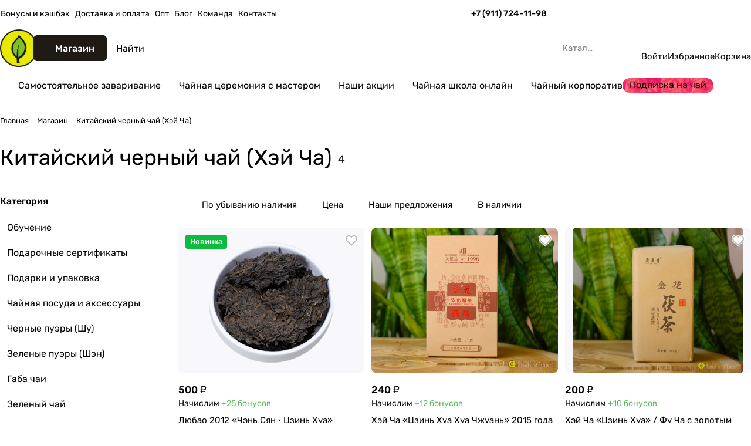

--- FILE ---
content_type: text/html; charset=UTF-8
request_url: https://process-tea.ru/shop/kitajskij-chernyj-chaj-hej-cha
body_size: 45283
content:
<!DOCTYPE html>
<html xmlns="http://www.w3.org/1999/xhtml" xml:lang="ru" lang="ru" class="  ">
	<head>
		<title>Китайский черный чай (хэй ча) китайский купить в Санкт-Петербурге</title>
		<meta name="viewport" content="initial-scale=1.0, width=device-width, maximum-scale=1" />
		<meta name="HandheldFriendly" content="true" />
		<meta name="yes" content="yes" />
		<meta name="apple-mobile-web-app-status-bar-style" content="black" />
		<meta name="SKYPE_TOOLBAR" content="SKYPE_TOOLBAR_PARSER_COMPATIBLE" />
		<meta http-equiv="Content-Type" content="text/html; charset=UTF-8" />
<meta name="description" content="Китайский черный чай — это полностью ферментированный чай с насыщенным вкусом и глубоким ароматом. Не путаете с классическим черным, это необычный чай, который распространен только в Китае. Особой популярностью пользуется черный китайский чай с золотой плесенью, или в Китае ее называют &amp;quot;золотой цветок Цзинь Хуа&amp;quot;. Такой чай обладает согревающим эффектом, полезен для органов ЖКТ (желудочно-кишечного тракта) и способствует улучшению концентрации. Он идеально подходит для тех, кто ищет насыщенные и крепкие вкусы." />
<script data-skip-moving="true">(function(w, d, n) {var cl = "bx-core";var ht = d.documentElement;var htc = ht ? ht.className : undefined;if (htc === undefined || htc.indexOf(cl) !== -1){return;}var ua = n.userAgent;if (/(iPad;)|(iPhone;)/i.test(ua)){cl += " bx-ios";}else if (/Windows/i.test(ua)){cl += ' bx-win';}else if (/Macintosh/i.test(ua)){cl += " bx-mac";}else if (/Linux/i.test(ua) && !/Android/i.test(ua)){cl += " bx-linux";}else if (/Android/i.test(ua)){cl += " bx-android";}cl += (/(ipad|iphone|android|mobile|touch)/i.test(ua) ? " bx-touch" : " bx-no-touch");cl += w.devicePixelRatio && w.devicePixelRatio >= 2? " bx-retina": " bx-no-retina";if (/AppleWebKit/.test(ua)){cl += " bx-chrome";}else if (/Opera/.test(ua)){cl += " bx-opera";}else if (/Firefox/.test(ua)){cl += " bx-firefox";}ht.className = htc ? htc + " " + cl : cl;})(window, document, navigator);</script>


<link href="/bitrix/cache/css/s1/aspro-premier/page_38115dea6799def7ad8dd3f358936399/page_38115dea6799def7ad8dd3f358936399_v1.css?176701695624512"  rel="stylesheet" />
<link href="/bitrix/cache/css/s1/aspro-premier/default_67d5f5ededce5ce7159eca254bf194e7/default_67d5f5ededce5ce7159eca254bf194e7_v1.css?17670169565536"  rel="stylesheet" />
<link href="/bitrix/cache/css/s1/aspro-premier/default_18badca91edb8416ee0dd97bdcbdb0f8/default_18badca91edb8416ee0dd97bdcbdb0f8_v1.css?176701695619491"  rel="stylesheet" />
<link href="/bitrix/cache/css/s1/aspro-premier/default_920376ff595f2c573b14848aa879b3f6/default_920376ff595f2c573b14848aa879b3f6_v1.css?17670169523275"  rel="stylesheet" />
<link href="/bitrix/cache/css/s1/aspro-premier/default_64a32d19132036ecb785600028c3ae68/default_64a32d19132036ecb785600028c3ae68_v1.css?17670169522396"  rel="stylesheet" />
<link href="/bitrix/cache/css/s1/aspro-premier/template_71b144a446f091f20fc3b4f9cd063322/template_71b144a446f091f20fc3b4f9cd063322_v1.css?1767016952250492"  data-template-style="true" rel="stylesheet" />







<link rel="manifest" href="/manifest.json">
<link rel="apple-touch-icon" sizes="36x36" href="/upload/CPremier/ab9/daozsto6munl0zjowz3fje7v002epohb/36.png">
<link rel="apple-touch-icon" sizes="48x48" href="/upload/CPremier/3bb/y3esrn6a4r2byhtwcljsi83jffl8t5gp/48.png">
<link rel="apple-touch-icon" sizes="72x72" href="/upload/CPremier/b03/nm1gks0nrgj6i0dhgl4o15xu5af2m2jb/72.png">
<link rel="apple-touch-icon" sizes="96x96" href="/upload/CPremier/021/24d4vh9lt9j9peeozz28m3gdo5423yin/96.png">
<link rel="apple-touch-icon" sizes="144x144" href="/upload/CPremier/3d0/1l0wd1eyn26c4zvfv6d48lfwmd3rb7lv/144.png">
<link rel="apple-touch-icon" sizes="192x192" href="/upload/CPremier/4cd/sm62rancxxf1rujdoave4md00val70vs/192.png">
<style>html {--theme-base-color:#1f1a13;--theme-base-opacity-color:#1f1a131a;--theme-more-color:#85c00d;--theme-text-transform:none;--theme-letter-spacing:normal;--theme-button-font-size:0%;--theme-button-color-light:var(--ON_toggle);--theme-button-color-dark:var(--OFF_toggle);--theme-button-padding-2px:0%;--theme-button-padding-1px:0%;--theme-button-border-radius:6px;--theme-sticker-border-radius:4px;--theme-outer-border-radius:12px;--theme-image-border-radius:8px;--theme-more-color-hue:80;--theme-more-color-saturation:87%;--theme-more-color-lightness:40%;--theme-base-color-hue:35;--theme-base-color-saturation:24%;--theme-base-color-lightness:10%;--theme-lightness-hover-diff:-6%;--theme-items-gap:12px;}</style>
<style>html {font-size:17px;--theme-font-family:Rubik;--theme-font-title-family:var(--theme-font-family);--theme-font-title-weight:400;}</style>
<style>html {--theme-page-width: 1696px;--theme-page-width-padding: 32px}</style>

                        <script data-skip-moving="true" src="/bitrix/js/main/jquery/jquery-3.6.0.min.js"></script>
            <script data-skip-moving="true" src="/local/templates/aspro-premier/js/dotmenu.min.js?17303058166627"></script>
        
<link href="/local/templates/aspro-premier/css/print.min.css?173030581613386" data-template-style="true" rel="stylesheet" media="print">
<script src="/local/templates/aspro-premier/vendor/ls.unveilhooks.min.js" data-skip-moving="true" defer=""></script>
<script src="/local/templates/aspro-premier/vendor/lazysizes.min.js" data-skip-moving="true" defer=""></script>
<link rel="shortcut icon" href="/favicon.ico" type="image/x-icon" />
<link rel="apple-touch-icon" sizes="180x180" href="/upload/CPremier/07f/4halweh8payew2vu2ajr54pmkpr0hwco/180.png" />
<meta property="og:title" content="Китайский черный чай (хэй ча) китайский купить в Санкт-Петербурге" />
<meta property="og:type" content="website" />
<meta property="og:image" content="https://process-tea.ru:443/upload/CPremier/05f/o9bqwovhdj9412jdhal0cfmr1t3u9w1y/logo.png" />
<link rel="image_src" href="https://process-tea.ru:443/upload/CPremier/05f/o9bqwovhdj9412jdhal0cfmr1t3u9w1y/logo.png"  />
<meta property="og:url" content="https://process-tea.ru:443/shop/kitajskij-chernyj-chaj-hej-cha" />
<meta property="og:description" content="Китайский черный чай — это полностью ферментированный чай с насыщенным вкусом и глубоким ароматом. Не путаете с классическим черным, это необычный чай, который распространен только в Китае. Особой популярностью пользуется черный китайский чай с золотой плесенью, или в Китае ее называют &quot;золотой цветок Цзинь Хуа&quot;. Такой чай обладает согревающим эффектом, полезен для органов ЖКТ (желудочно-кишечного тракта) и способствует улучшению концентрации. Он идеально подходит для тех, кто ищет насыщенные и крепкие вкусы." />



				<style>html {--header-height:178px;}</style>                        <script data-skip-moving="true">
            var solutionName = 'arPremierOptions';
            var arAsproOptions = window[solutionName] = ({});
            var arAsproCounters = {};
            var arBasketItems = {};
        </script>
        <script src="/local/templates/aspro-premier/js/setTheme.php?site_id=s1&site_dir=/" data-skip-moving="true"></script>
                <!--'start_frame_cache_options-block'-->                        <!--'end_frame_cache_options-block'--><!-- Google tag (gtag.js) -->
	</head>
	<body class=" site_s1   side_left hide_menu_page region_confirm_normal header_fill_ fixed_y mfixed_y mfixed_view_always title_position_left mmenu_leftside mheader-v1 footer-v3 fill_bg_ header-v1 title-v1 bottom-icons-panel_y catalog-img-aspect-horizontal grey-bg-goods-y with_order with_cabinet with_phones theme-light" id="main" data-site="/">
		<div class="bx_areas"></div>

		
		


				
		<div class="layout layout--left-column- flex-1">
			<div class="layout__right-column flexbox">
				<div id="panel"></div>
				
				<div class="body relative  hover_">
					<div class="body_media"></div>

										<div class="headers-container">
						<div class="title-v1" data-ajax-block="HEADER" data-ajax-callback="headerInit">
														
<header class="header header--narrow  ">
	<div class="header__inner header__inner--no-pt header__inner--bordered">
				
<div class="header__top-part header__section--transparent" data-ajax-load-block="HEADER_TOP_PART">
    <div class="maxwidth-theme maxwidth-theme--no-maxwidth-to-992 relative">
        <div class="line-block line-block--gap line-block--gap-16 line-block--gap line-block--justify-between ">
                                                                                

                        <div class="line-block__item header-menu header-menu--long dotted-flex-1 hide-dotted">
                <nav class="mega-menu sliced">
                    
<div class="catalog_icons_">
	<div class="header-menu__wrapper">
								<div class="header-menu__item unvisible header-menu__item--first color-dark-parent fill-dark-parent-all">
														<a class="header-menu__link header-menu__link--top-level color-dark-target rounded-x light-opacity-hover dark_link fill-dark-light-block link-button-color-target" href="/bonusnaya-programma-chaynogo-magazina/" title="Бонусы и кэшбэк">
																								
												<span class="header-menu__title-wrapper icon-block flex-1 font_13">
							<span class="header-menu__title flex-1">
								Бонусы и кэшбэк							</span>
													</span>
											</a>
																			</div>
											<div class="header-menu__item unvisible color-dark-parent fill-dark-parent-all">
														<a class="header-menu__link header-menu__link--top-level color-dark-target rounded-x light-opacity-hover dark_link fill-dark-light-block link-button-color-target" href="/dostavkaoplata/" title="Доставка и оплата">
																								
												<span class="header-menu__title-wrapper icon-block flex-1 font_13">
							<span class="header-menu__title flex-1">
								Доставка и оплата							</span>
													</span>
											</a>
																			</div>
											<div class="header-menu__item unvisible color-dark-parent fill-dark-parent-all">
														<a class="header-menu__link header-menu__link--top-level color-dark-target rounded-x light-opacity-hover dark_link fill-dark-light-block link-button-color-target" href="/opt/" title="Опт">
																								
												<span class="header-menu__title-wrapper icon-block flex-1 font_13">
							<span class="header-menu__title flex-1">
								Опт							</span>
													</span>
											</a>
																			</div>
											<div class="header-menu__item unvisible color-dark-parent fill-dark-parent-all">
														<a class="header-menu__link header-menu__link--top-level color-dark-target rounded-x light-opacity-hover dark_link fill-dark-light-block link-button-color-target" href="/blog/" title="Блог">
																								
												<span class="header-menu__title-wrapper icon-block flex-1 font_13">
							<span class="header-menu__title flex-1">
								Блог							</span>
													</span>
											</a>
																			</div>
											<div class="header-menu__item unvisible color-dark-parent fill-dark-parent-all">
														<a class="header-menu__link header-menu__link--top-level color-dark-target rounded-x light-opacity-hover dark_link fill-dark-light-block link-button-color-target" href="/team/" title="Команда">
																								
												<span class="header-menu__title-wrapper icon-block flex-1 font_13">
							<span class="header-menu__title flex-1">
								Команда							</span>
													</span>
											</a>
																			</div>
											<div class="header-menu__item unvisible header-menu__item--last color-dark-parent fill-dark-parent-all">
														<a class="header-menu__link header-menu__link--top-level color-dark-target rounded-x light-opacity-hover dark_link fill-dark-light-block link-button-color-target" href="/contacts/" title="Контакты">
																								
												<span class="header-menu__title-wrapper icon-block flex-1 font_13">
							<span class="header-menu__title flex-1">
								Контакты							</span>
													</span>
											</a>
																			</div>
					
					<div class="header-menu__item header-menu__item--more-items unvisible">
				<div class="header-menu__link banner-light-icon-fill fill-dark-light light-opacity-hover">
					<span class="font_22">
						<i class="svg inline fill-dark-target fill-button-color-target inline " aria-hidden="true"><svg width="15" height="3" ><use xlink:href="/local/templates/aspro-premier/images/svg/header_icons.svg?1730305816#dots-15-3"></use></svg></i>					</span>
				</div>

				<div class="header-menu__dropdown-menu dropdown-menu-wrapper dropdown-menu-wrapper--visible dropdown-menu-wrapper--woffset theme-root">
					<ul class="header-menu__more-items-list dropdown-menu-inner rounded-x"></ul>
				</div>
			</div>
			</div>
</div>
<script data-skip-moving="true">
	if (typeof topMenuAction !== 'function'){
		function topMenuAction() {
			if (typeof CheckTopMenuDotted !== 'function'){
				let timerID = setInterval(function(){
					if (typeof CheckTopMenuDotted === 'function'){
						CheckTopMenuDotted();
						clearInterval(timerID);
					}
				}, 100);
			} else {
				CheckTopMenuDotted();
			}
		}
	}
</script>                </nav>
            </div>
            
                                            <div class="line-block__item no-shrinked" data-ajax-load-block="HEADER_TOGGLE_PHONE">
                                                    <div class="">
                            <div class="phones">
                                                                <div class="phones__phones-wrapper">
                                    <div class="phones__inner fill-theme-parent">
			<a
			class="phones__phone-link phones__phone-first dark_link font_14 fw-500 banner-light-text menu-light-text icon-block__name"
			href="tel:+79117241198"
			onclick="return false;"
		>
		   +7 (911) 724-11-98		</a>

		<div class="phones__dropdown p p--20 outer-rounded-x theme-root">
			<div class="dropdown dropdown--relative dropdown--no-shadow">
				<div class="flexbox gap gap--24 dropdown--top-reverse">
					<div class="phones__dropdown-items phones__dropdown-items--phones dropdown--top-reverse flexbox gap gap--20">
													<div class="phones__dropdown-item ">
								<a class="dark_link flexbox flexbox--direction-row flexbox--justify-between  phones__phone-link--no_descript" rel="nofollow" href="tel:+79117241198">
									<span class="phones__phone-link-text flexbox dropdown--top-reverse gap gap--2">
										<span class="phones__phone-title font_14 fw-500">+7 (911) 724-11-98</span>

																			</span>

																	</a>
							</div>
											</div>

											<div class="phones__dropdown-items phones__dropdown-items--additional-b dropdown--top-reverse flexbox gap gap--20">
															<div class="phones__dropdown-item phones__dropdown-item--callback">	<button class="animate-load btn btn-default btn-sm btn-wide" data-event="jqm" data-param-id="5" data-name="callback">
		Заказать звонок	</button>
</div>													</div>
									</div>
			</div>

							<div class="dropdown dropdown--relative dropdown--no-shadow dropdown--top-reverse">
																		<div class="phones__dropdown-items phones__dropdown-items--additional-d dropdown--top-reverse flexbox gap gap--12">
																	<div class="phones__dropdown-item phones__dropdown-item--email">

            <div class="email__title phones__dropdown-title font_13 secondary-color">
            E-mail        </div>
    
    <div class="phones__dropdown-value color_dark">
        
        <div
         class="email__text font_14"        >
            <a class="no-decoration" href="mailto:process.tea@gmail.com">process.tea@gmail.com</a>        </div>
    </div>

</div>																	<div class="phones__dropdown-item phones__dropdown-item--address">

            <div class="address__title phones__dropdown-title font_13 secondary-color">
            Адрес        </div>
    
    <div class="phones__dropdown-value color_dark">
        
        <div
         class="address__text font_14"        >
            Россия, Санкт-Петербург, ул. 7-я Советская, 18/21        </div>
    </div>

</div>																	<div class="phones__dropdown-item phones__dropdown-item--schedule">

            <div class="schedule__title phones__dropdown-title font_13 secondary-color">
            Режим работы        </div>
    
    <div class="phones__dropdown-value color_dark">
        
        <div
         class="schedule__text font_14"        >
            Ежедневно: с 12:00 до 22:00        </div>
    </div>

</div>																	<!-- noindex -->
	<div class="phones__dropdown-item phones__dropdown-item--social">

<div class="social">
	<ul class="social__items flexbox flexbox--row flexbox--wrap m m--0 gap gap--12">
																										<li class="social__item grid-list__item hover_blink vkontakte ">
						<a class="social__link shine flexbox" href="https://vk.com/process_shop" target="_blank" rel="nofollow" title="ВКонтакте"></a>
					</li>
																																																		<li class="social__item grid-list__item hover_blink telegram ">
						<a class="social__link shine flexbox" href="https://t.me/+79117241198" target="_blank" rel="nofollow" title="Telegram"></a>
					</li>
																																			<li class="social__item grid-list__item hover_blink youtube ">
						<a class="social__link shine flexbox" href="https://www.youtube.com/@process_tea" target="_blank" rel="nofollow" title="YouTube"></a>
					</li>
																																																							<li class="social__item grid-list__item hover_blink whatsapp ">
						<a class="social__link shine flexbox" href="https://wa.me/79117241198" target="_blank" rel="nofollow" title="Whats App"></a>
					</li>
																																																												<li class="social__item grid-list__item hover_blink rutube ">
						<a class="social__link shine flexbox" href="https://rutube.ru/channel/24757692/" target="_blank" rel="nofollow" title="Rutube"></a>
					</li>
														</ul>

	</div>

	</div>
<!-- /noindex -->															</div>
															</div>
					</div>

					<span class="more-arrow banner-light-icon-fill menu-light-icon-fill fill-dark-light-block">
				<i class="svg inline  inline " aria-hidden="true"><svg width="5" height="3" ><use xlink:href="/local/templates/aspro-premier/images/svg/arrows.svg?1730305816#down"></use></svg></i>			</span>
			</div>
                                </div>

                                                            </div>
                        </div>
                    
                    </div>

                    
                                            <div class="line-block__item hidden" data-ajax-load-block="HEADER_TOGGLE_LANG">
                    </div>

                    
                                            <div class="line-block__item" data-ajax-load-block="HEADER_TOGGLE_THEME_SELECTOR">
                                                    <div class="header-theme-selector">
                            <button type="button" 
	id="theme-selector--g0" 
	class="theme-selector btn--no-btn-appearance fill-dark-light-block color-dark-parent-all" 
	title="Включить темное оформление"
>
	<span class="theme-selector__inner">
		<span class="theme-selector__items">
			<span class="theme-selector__item theme-selector__item--light current icon-block">
				<span class="line-block line-block--gap line-block--gap-12">
					<span class="theme-selector__item-icon">
						<i class="svg inline icon-block__icon icon-block__icon--sm banner-light-icon-fill inline " aria-hidden="true"><svg width="16" height="16" ><use xlink:href="/bitrix/components/aspro/theme.selector.premier/templates/.default/images/svg/icons.svg?1730305807#light-sm"></use></svg></i>					</span>
									</span>
			</span>
			<span class="theme-selector__item theme-selector__item--dark icon-block">
				<span class="line-block line-block--gap line-block--gap-12">
					<span class="theme-selector__item-icon">
						<i class="svg inline icon-block__icon icon-block__icon--sm banner-light-icon-fill inline " aria-hidden="true"><svg width="16" height="16" ><use xlink:href="/bitrix/components/aspro/theme.selector.premier/templates/.default/images/svg/icons.svg?1730305807#dark-sm"></use></svg></i>					</span>
									</span>
			</span>
		</span>
	</span>
	</button>                        </div>
                    
                    </div>

                            </div>
    </div>
</div>
				
						<div class="header__main-part part-with-search line-block line-block--gap"  data-ajax-load-block="HEADER_MAIN_PART">
			<div class="maxwidth-theme maxwidth-theme--no-maxwidth-to-992 relative">
				<div class="line-block line-block--gap line-block--gap-32 flex-1 part-with-search__inner ">
										<div class="line-block__item line-block line-block--column line-block--gap no-shrinked">
						<div class="logo  line-block__item no-shrinked">
							<a class="menu-light-icon-fill banner-light-icon-fill flexbox flexbox--justify-center flexbox--align-center height-100 width-100" href="/"><img src="/upload/CPremier/05f/o9bqwovhdj9412jdhal0cfmr1t3u9w1y/logo.png" alt="Чайный клуб Процесс" title="Чайный клуб Процесс" data-src="" class="img-responsive" /></a>						</div>
					</div>
					
															        <div class="line-block__item no-shrinked hide-1300" data-ajax-load-block="HEADER_TOGGLE_SLOGAN">
                                                                                <div class="slogan font_13">
                                <div class="slogan__text color_dark color_dark--opacity">
                                    <a href="/">Чайный клуб <span>Процесс</span></a>                                </div>
                            </div>
                                                
                    </div>

        										
										<div class="line-block__item flex-1 header__search">
						<div class="line-block line-block--gap line-block--gap-16 part-with-search__inner">
																						<div class="line-block__item header__burger menu-dropdown-offset">
									<nav class="mega-menu">
										
<div class="catalog_icons_">
	<div class="header-menu__wrapper">
								<div class="header-menu__item unvisible header-menu__item--first header-menu__item--last header-menu__item--dropdown header-menu__item--wide active color-dark-parent fill-dark-parent-all">
														<button type="button" class="header-menu__link--only-catalog fill-use-button-color btn btn-default btn--no-rippple btn-lg">
						<span class="icon-block line-block line-block--gap line-block--gap-12" title="Магазин">
							<span class="icon-block__icon icon-block__icon--no-offset">
								<i class="svg inline fill-button-color-target inline " aria-hidden="true"><svg width="14" height="13" ><use xlink:href="/local/templates/aspro-premier/images/svg/header_icons.svg?1730305816#burger"></use></svg></i>							</span>
							<span class="header-menu__title-wrapper icon-block flex-1 font_15">
								<span class="header-menu__title flex-1">
									Магазин								</span>
							</span>
						</span>
					</button>
																						<div class="header-menu__dropdown-menu dropdown-menu-wrapper dropdown-menu-wrapper--visible theme-root">
						<div class="dropdown-menu-inner header-menu__wide-limiter scrollbar rounded-x">
																					<div class="maxwidth-theme pt pt--16 pb pb--8">
														
							
															<div class="header-menu__wide-wrapper line-block line-block--row-reverse line-block--gap line-block--gap-32 line-block--align-flex-start pt pt--8 pb pb--8">
							
																					
														<ul class="header-menu__dropdown-menu-inner header-menu__dropdown-menu--grids">
																																				<li class="header-menu__dropdown-item has_img line-block--column line-block line-block--gap line-block--gap-20 line-block--align-normal pr pr--20">
								<div class="header-menu__dropdown-item-img header-menu__dropdown-item-img--lg header-menu__dropdown-item-img--cover rounded overflow-block no-shrinked line-block__item">
				<div class="header-menu__dropdown-item-img-inner">
					<a href="/shop/-obuchenie">
													<img class="lazyload "  src="[data-uri]" data-src="/upload/resize_cache/iblock/bca/1cgsrk0ykxa26bksmprmhngvp92r5uyd/108_108_0/teIkFq4J4h0.jpg" alt="Обучение" title="Обучение" height="72" width="72" />
											</a>
				</div>
			</div>
			
	<div class="header-menu__wide-item-wrapper flex-1 line-block__item line-block line-block--column line-block--align-normal line-block--gap line-block--gap-12">
		<a class="header-menu__wide-child-link underline-hover font_16 link switcher-title line-block__item line-block line-block--gap line-block--gap-16 lineclamp-3" href="/shop/-obuchenie">
			<span class="header-menu__wide-child-link-text link">Обучение</span>
					</a>
			</div>
</li>
																																													<li class="header-menu__dropdown-item has_img line-block--column line-block line-block--gap line-block--gap-20 line-block--align-normal pr pr--20">
								<div class="header-menu__dropdown-item-img header-menu__dropdown-item-img--lg header-menu__dropdown-item-img--cover rounded overflow-block no-shrinked line-block__item">
				<div class="header-menu__dropdown-item-img-inner">
					<a href="/shop/podarochnye-sertifikaty">
													<img class="lazyload "  src="[data-uri]" data-src="/upload/resize_cache/iblock/640/i3wswxke0p1spu9zfmnz7auf0m2735rd/108_108_0/31e803e2e6cb453034ffdb46c7c46dfa.jpg" alt="Подарочные сертификаты" title="Подарочные сертификаты" height="72" width="72" />
											</a>
				</div>
			</div>
			
	<div class="header-menu__wide-item-wrapper flex-1 line-block__item line-block line-block--column line-block--align-normal line-block--gap line-block--gap-12">
		<a class="header-menu__wide-child-link underline-hover font_16 link switcher-title line-block__item line-block line-block--gap line-block--gap-16 lineclamp-3" href="/shop/podarochnye-sertifikaty">
			<span class="header-menu__wide-child-link-text link">Подарочные сертификаты</span>
					</a>
			</div>
</li>
																																													<li class="header-menu__dropdown-item has_img line-block--column line-block line-block--gap line-block--gap-20 line-block--align-normal pr pr--20">
								<div class="header-menu__dropdown-item-img header-menu__dropdown-item-img--lg header-menu__dropdown-item-img--cover rounded overflow-block no-shrinked line-block__item">
				<div class="header-menu__dropdown-item-img-inner">
					<a href="/shop/podarki-i-podarochnaja-upakovka">
													<img class="lazyload "  src="[data-uri]" data-src="/upload/resize_cache/iblock/f23/e0ujcuudot36yz7enalyrzkxteble1aw/108_108_0/DSCF3166.jpg" alt="Подарки и  упаковка" title="Подарки и  упаковка" height="72" width="72" />
											</a>
				</div>
			</div>
			
	<div class="header-menu__wide-item-wrapper flex-1 line-block__item line-block line-block--column line-block--align-normal line-block--gap line-block--gap-12">
		<a class="header-menu__wide-child-link underline-hover font_16 link switcher-title line-block__item line-block line-block--gap line-block--gap-16 lineclamp-3" href="/shop/podarki-i-podarochnaja-upakovka">
			<span class="header-menu__wide-child-link-text link">Подарки и  упаковка</span>
					</a>
			</div>
</li>
																																													<li class="header-menu__dropdown-item has_img line-block--column line-block line-block--gap line-block--gap-20 line-block--align-normal pr pr--20">
								<div class="header-menu__dropdown-item-img header-menu__dropdown-item-img--lg header-menu__dropdown-item-img--cover rounded overflow-block no-shrinked line-block__item">
				<div class="header-menu__dropdown-item-img-inner">
					<a href="/shop/chajnaja-posuda">
													<img class="lazyload "  src="[data-uri]" data-src="/upload/resize_cache/iblock/6f1/yv0aerjexklup7d2j895qrjvp0420tpw/108_108_0/batch_DSCF5102.jpg" alt="Чайная посуда и аксессуары" title="Чайная посуда и аксессуары" height="72" width="72" />
											</a>
				</div>
			</div>
			
	<div class="header-menu__wide-item-wrapper flex-1 line-block__item line-block line-block--column line-block--align-normal line-block--gap line-block--gap-12">
		<a class="header-menu__wide-child-link underline-hover font_16 link switcher-title line-block__item line-block line-block--gap line-block--gap-16 lineclamp-3" href="/shop/chajnaja-posuda">
			<span class="header-menu__wide-child-link-text link">Чайная посуда и аксессуары</span>
					</a>
			</div>
</li>
																																													<li class="header-menu__dropdown-item has_img line-block--column line-block line-block--gap line-block--gap-20 line-block--align-normal pr pr--20">
								<div class="header-menu__dropdown-item-img header-menu__dropdown-item-img--lg header-menu__dropdown-item-img--cover rounded overflow-block no-shrinked line-block__item">
				<div class="header-menu__dropdown-item-img-inner">
					<a href="/shop/chernye-puery-shu">
													<img class="lazyload "  src="[data-uri]" data-src="/upload/resize_cache/iblock/0b6/l6cwf8tw94rn2nuorravfk3nit43benc/108_108_0/batch_DSCF5031.jpg" alt="Черные пуэры (Шу)" title="Черные пуэры (Шу)" height="72" width="72" />
											</a>
				</div>
			</div>
			
	<div class="header-menu__wide-item-wrapper flex-1 line-block__item line-block line-block--column line-block--align-normal line-block--gap line-block--gap-12">
		<a class="header-menu__wide-child-link underline-hover font_16 link switcher-title line-block__item line-block line-block--gap line-block--gap-16 lineclamp-3" href="/shop/chernye-puery-shu">
			<span class="header-menu__wide-child-link-text link">Черные пуэры (Шу)</span>
					</a>
			</div>
</li>
																																													<li class="header-menu__dropdown-item has_img line-block--column line-block line-block--gap line-block--gap-20 line-block--align-normal pr pr--20">
								<div class="header-menu__dropdown-item-img header-menu__dropdown-item-img--lg header-menu__dropdown-item-img--cover rounded overflow-block no-shrinked line-block__item">
				<div class="header-menu__dropdown-item-img-inner">
					<a href="/shop/zelenye-puery-shen">
													<img class="lazyload "  src="[data-uri]" data-src="/upload/resize_cache/iblock/066/p2tsvq6q6pw603zar5l227tqgyg3q712/108_108_0/batch_DSCF5080.jpg" alt="Зеленые пуэры (Шэн)" title="Зеленые пуэры (Шэн)" height="72" width="72" />
											</a>
				</div>
			</div>
			
	<div class="header-menu__wide-item-wrapper flex-1 line-block__item line-block line-block--column line-block--align-normal line-block--gap line-block--gap-12">
		<a class="header-menu__wide-child-link underline-hover font_16 link switcher-title line-block__item line-block line-block--gap line-block--gap-16 lineclamp-3" href="/shop/zelenye-puery-shen">
			<span class="header-menu__wide-child-link-text link">Зеленые пуэры (Шэн)</span>
					</a>
			</div>
</li>
																																													<li class="header-menu__dropdown-item has_img line-block--column line-block line-block--gap line-block--gap-20 line-block--align-normal pr pr--20">
								<div class="header-menu__dropdown-item-img header-menu__dropdown-item-img--lg header-menu__dropdown-item-img--cover rounded overflow-block no-shrinked line-block__item">
				<div class="header-menu__dropdown-item-img-inner">
					<a href="/shop/gaba-chai">
													<img class="lazyload "  src="[data-uri]" data-src="/upload/resize_cache/iblock/221/c5lkd2hzgc1aen5q3ch5ptbg3fzf7wxp/108_108_0/9ca308976c736974f16ea46aac51e5d3.JPG" alt="Габа чаи" title="Габа чаи" height="72" width="72" />
											</a>
				</div>
			</div>
			
	<div class="header-menu__wide-item-wrapper flex-1 line-block__item line-block line-block--column line-block--align-normal line-block--gap line-block--gap-12">
		<a class="header-menu__wide-child-link underline-hover font_16 link switcher-title line-block__item line-block line-block--gap line-block--gap-16 lineclamp-3" href="/shop/gaba-chai">
			<span class="header-menu__wide-child-link-text link">Габа чаи</span>
					</a>
			</div>
</li>
																																													<li class="header-menu__dropdown-item has_img line-block--column line-block line-block--gap line-block--gap-20 line-block--align-normal pr pr--20">
								<div class="header-menu__dropdown-item-img header-menu__dropdown-item-img--lg header-menu__dropdown-item-img--cover rounded overflow-block no-shrinked line-block__item">
				<div class="header-menu__dropdown-item-img-inner">
					<a href="/shop/zelenyj-chaj">
													<img class="lazyload "  src="[data-uri]" data-src="/upload/resize_cache/iblock/60c/v0rgm2ltuy16xncertm5aik179fek0lt/108_108_0/54de1ce65e10bbe0aee4a466f627b7d6.JPG" alt="Зеленый чай" title="Зеленый чай" height="72" width="72" />
											</a>
				</div>
			</div>
			
	<div class="header-menu__wide-item-wrapper flex-1 line-block__item line-block line-block--column line-block--align-normal line-block--gap line-block--gap-12">
		<a class="header-menu__wide-child-link underline-hover font_16 link switcher-title line-block__item line-block line-block--gap line-block--gap-16 lineclamp-3" href="/shop/zelenyj-chaj">
			<span class="header-menu__wide-child-link-text link">Зеленый чай</span>
					</a>
			</div>
</li>
																																													<li class="header-menu__dropdown-item has_img line-block--column line-block line-block--gap line-block--gap-20 line-block--align-normal pr pr--20">
								<div class="header-menu__dropdown-item-img header-menu__dropdown-item-img--lg header-menu__dropdown-item-img--cover rounded overflow-block no-shrinked line-block__item">
				<div class="header-menu__dropdown-item-img-inner">
					<a href="/shop/belyj-chaj">
													<img class="lazyload "  src="[data-uri]" data-src="/upload/resize_cache/iblock/924/ctitmevief4hf31jncwyyvsqw9pbga0c/108_108_0/70f7dd71d5995f22853e32270d0c7f61.JPG" alt="Белый чай" title="Белый чай" height="72" width="72" />
											</a>
				</div>
			</div>
			
	<div class="header-menu__wide-item-wrapper flex-1 line-block__item line-block line-block--column line-block--align-normal line-block--gap line-block--gap-12">
		<a class="header-menu__wide-child-link underline-hover font_16 link switcher-title line-block__item line-block line-block--gap line-block--gap-16 lineclamp-3" href="/shop/belyj-chaj">
			<span class="header-menu__wide-child-link-text link">Белый чай</span>
					</a>
			</div>
</li>
																																													<li class="header-menu__dropdown-item has_img line-block--column line-block line-block--gap line-block--gap-20 line-block--align-normal pr pr--20">
								<div class="header-menu__dropdown-item-img header-menu__dropdown-item-img--lg header-menu__dropdown-item-img--cover rounded overflow-block no-shrinked line-block__item">
				<div class="header-menu__dropdown-item-img-inner">
					<a href="/shop/zheltyj-chaj">
													<img class="lazyload "  src="[data-uri]" data-src="/upload/resize_cache/iblock/e89/fvpkuwhf09o789e2zic3rmam3875pko9/108_108_0/45973d28e61937d3b4700ce7c3dbffd1.JPG" alt="Желтый чай" title="Желтый чай" height="72" width="72" />
											</a>
				</div>
			</div>
			
	<div class="header-menu__wide-item-wrapper flex-1 line-block__item line-block line-block--column line-block--align-normal line-block--gap line-block--gap-12">
		<a class="header-menu__wide-child-link underline-hover font_16 link switcher-title line-block__item line-block line-block--gap line-block--gap-16 lineclamp-3" href="/shop/zheltyj-chaj">
			<span class="header-menu__wide-child-link-text link">Желтый чай</span>
					</a>
			</div>
</li>
																																													<li class="header-menu__dropdown-item has_img line-block--column line-block line-block--gap line-block--gap-20 line-block--align-normal pr pr--20">
								<div class="header-menu__dropdown-item-img header-menu__dropdown-item-img--lg header-menu__dropdown-item-img--cover rounded overflow-block no-shrinked line-block__item">
				<div class="header-menu__dropdown-item-img-inner">
					<a href="/shop/uluny">
													<img class="lazyload "  src="[data-uri]" data-src="/upload/resize_cache/iblock/051/2z61557hutjwgv23lmlsc756lfs57ijl/108_108_0/300924594272006fc37c55f685a70905.jpg" alt="Улуны" title="Улуны" height="72" width="72" />
											</a>
				</div>
			</div>
			
	<div class="header-menu__wide-item-wrapper flex-1 line-block__item line-block line-block--column line-block--align-normal line-block--gap line-block--gap-12">
		<a class="header-menu__wide-child-link underline-hover font_16 link switcher-title line-block__item line-block line-block--gap line-block--gap-16 lineclamp-3" href="/shop/uluny">
			<span class="header-menu__wide-child-link-text link">Улуны</span>
					</a>
			</div>
</li>
																																													<li class="header-menu__dropdown-item has_img line-block--column line-block line-block--gap line-block--gap-20 line-block--align-normal pr pr--20">
								<div class="header-menu__dropdown-item-img header-menu__dropdown-item-img--lg header-menu__dropdown-item-img--cover rounded overflow-block no-shrinked line-block__item">
				<div class="header-menu__dropdown-item-img-inner">
					<a href="/shop/krasnyj-chaj">
													<img class="lazyload "  src="[data-uri]" data-src="/upload/resize_cache/iblock/137/um2g2l3rr835qfks0nga67u8va5ay93d/108_108_0/41281b16342bb7f008021d603228c94e.jpeg" alt="Красный чай" title="Красный чай" height="72" width="72" />
											</a>
				</div>
			</div>
			
	<div class="header-menu__wide-item-wrapper flex-1 line-block__item line-block line-block--column line-block--align-normal line-block--gap line-block--gap-12">
		<a class="header-menu__wide-child-link underline-hover font_16 link switcher-title line-block__item line-block line-block--gap line-block--gap-16 lineclamp-3" href="/shop/krasnyj-chaj">
			<span class="header-menu__wide-child-link-text link">Красный чай</span>
					</a>
			</div>
</li>
																																													<li class="header-menu__dropdown-item active has_img line-block--column line-block line-block--gap line-block--gap-20 line-block--align-normal pr pr--20">
								<div class="header-menu__dropdown-item-img header-menu__dropdown-item-img--lg header-menu__dropdown-item-img--cover rounded overflow-block no-shrinked line-block__item">
				<div class="header-menu__dropdown-item-img-inner">
					<a href="/shop/kitajskij-chernyj-chaj-hej-cha">
													<img class="lazyload "  src="[data-uri]" data-src="/upload/resize_cache/iblock/a24/pivponynjjk7wrniy2tlqcqrg6til9mr/108_108_0/9b7c238dd5ade1beba444cf65dc4ba5b.JPG" alt="Китайский черный чай (Хэй Ча)" title="Китайский черный чай (Хэй Ча)" height="72" width="72" />
											</a>
				</div>
			</div>
			
	<div class="header-menu__wide-item-wrapper flex-1 line-block__item line-block line-block--column line-block--align-normal line-block--gap line-block--gap-12">
		<a class="header-menu__wide-child-link underline-hover font_16 link switcher-title line-block__item line-block line-block--gap line-block--gap-16 lineclamp-3" href="/shop/kitajskij-chernyj-chaj-hej-cha">
			<span class="header-menu__wide-child-link-text link">Китайский черный чай (Хэй Ча)</span>
					</a>
			</div>
</li>
																																													<li class="header-menu__dropdown-item has_img line-block--column line-block line-block--gap line-block--gap-20 line-block--align-normal pr pr--20">
								<div class="header-menu__dropdown-item-img header-menu__dropdown-item-img--lg header-menu__dropdown-item-img--cover rounded overflow-block no-shrinked line-block__item">
				<div class="header-menu__dropdown-item-img-inner">
					<a href="/shop/nechajnyj-chaj">
													<img class="lazyload "  src="[data-uri]" data-src="/upload/resize_cache/iblock/8a8/yu95bgbnak22dw2d8p82n6phlrii1n14/108_108_0/O1CN01e8Azip1I4JCxBq82M_3869140839_0_cib.jpg" alt="Нечайный чай" title="Нечайный чай" height="72" width="72" />
											</a>
				</div>
			</div>
			
	<div class="header-menu__wide-item-wrapper flex-1 line-block__item line-block line-block--column line-block--align-normal line-block--gap line-block--gap-12">
		<a class="header-menu__wide-child-link underline-hover font_16 link switcher-title line-block__item line-block line-block--gap line-block--gap-16 lineclamp-3" href="/shop/nechajnyj-chaj">
			<span class="header-menu__wide-child-link-text link">Нечайный чай</span>
					</a>
			</div>
</li>
																																													<li class="header-menu__dropdown-item has_img line-block--column line-block line-block--gap line-block--gap-20 line-block--align-normal pr pr--20">
								<div class="header-menu__dropdown-item-img header-menu__dropdown-item-img--lg header-menu__dropdown-item-img--cover rounded overflow-block no-shrinked line-block__item">
				<div class="header-menu__dropdown-item-img-inner">
					<a href="/shop/atmosfera">
													<img class="lazyload "  src="[data-uri]" data-src="/upload/resize_cache/iblock/b38/vwvm6fpggecv6fem43dt3490s084f0le/108_108_0/Snimok-ekrana-2024_09_23-v-11.39.56.png" alt="Атмосфера" title="Атмосфера" height="72" width="72" />
											</a>
				</div>
			</div>
			
	<div class="header-menu__wide-item-wrapper flex-1 line-block__item line-block line-block--column line-block--align-normal line-block--gap line-block--gap-12">
		<a class="header-menu__wide-child-link underline-hover font_16 link switcher-title line-block__item line-block line-block--gap line-block--gap-16 lineclamp-3" href="/shop/atmosfera">
			<span class="header-menu__wide-child-link-text link">Атмосфера</span>
					</a>
			</div>
</li>
																																													<li class="header-menu__dropdown-item has_img line-block--column line-block line-block--gap line-block--gap-20 line-block--align-normal pr pr--20">
								<div class="header-menu__dropdown-item-img header-menu__dropdown-item-img--lg header-menu__dropdown-item-img--cover rounded overflow-block no-shrinked line-block__item">
				<div class="header-menu__dropdown-item-img-inner">
					<a href="/shop/utsenennye-tovary">
													<img class="lazyload "  src="[data-uri]" data-src="/upload/resize_cache/iblock/c39/b5i9xurshjkl0nyztdacsc09wmdnsz47/108_108_0/b40b70ede8c01100ecf30dd2ae04a7ec.JPG" alt="Уцененные товары" title="Уцененные товары" height="72" width="72" />
											</a>
				</div>
			</div>
			
	<div class="header-menu__wide-item-wrapper flex-1 line-block__item line-block line-block--column line-block--align-normal line-block--gap line-block--gap-12">
		<a class="header-menu__wide-child-link underline-hover font_16 link switcher-title line-block__item line-block line-block--gap line-block--gap-16 lineclamp-3" href="/shop/utsenennye-tovary">
			<span class="header-menu__wide-child-link-text link">Уцененные товары</span>
					</a>
			</div>
</li>
																								</ul>

															</div>
														
							
														</div>
													</div>
					</div>
											</div>
			
			</div>
</div>
<script data-skip-moving="true">
	if (typeof topMenuAction !== 'function'){
		function topMenuAction() {
			if (typeof CheckTopMenuDotted !== 'function'){
				let timerID = setInterval(function(){
					if (typeof CheckTopMenuDotted === 'function'){
						CheckTopMenuDotted();
						clearInterval(timerID);
					}
				}, 100);
			} else {
				CheckTopMenuDotted();
			}
		}
	}
</script>									</nav>
								</div>
																					
																					        <div class="line-block__item header__search flex-1" data-ajax-load-block="HEADER_TOGGLE_SEARCH">
                                                                                
	<div class="search-wrapper relative">
		<div id="title-search">
			<div class="line-block line-block--gap line-block--gap line-block--gap-24">
				<form action="/shop/" class="search search--hastype width-100">
					<div class="search-input-div">
						<input class="search-input font_16 banner-light-text form-control bg-glass" id="title-search-input" type="text" name="q" value="" placeholder="Найти" size="40" maxlength="50" autocomplete="off" />
					</div>
					
					<div class="search-button-div">
						<button class="btn btn--no-rippple btn-clear-search fill-dark-light-block banner-light-icon-fill light-opacity-hover theme-root" type="reset" name="rs">
							<i class="svg inline clear  inline " aria-hidden="true"><svg width="9" height="9" ><use xlink:href="/local/templates/aspro-premier/images/svg/header_icons.svg?1730305816#close-9-9"></use></svg></i>						</button>

													<div class="dropdown-select dropdown-select--with-dropdown searchtype">
								<input type="hidden" name="type" value="catalog" />

								<div class="dropdown-select__title font_14 font_large fill-dark-light banner-light-text opacity_5">
									<span>Каталог</span>
									<i class="svg inline dropdown-select__icon-down banner-light-icon-fill inline " aria-hidden="true"><svg width="5" height="3" ><use xlink:href="/local/templates/aspro-premier/images/svg/arrows.svg?1730305816#down"></use></svg></i>								</div>

								<div class="dropdown-select__list dropdown-menu-wrapper dropdown-menu-wrapper--woffset theme-root" role="menu">
									<!--noindex-->
									<div class="dropdown-menu-inner button-rounded-x">
										<div class="dropdown-select__list-item font_15">
											<span class="dropdown-menu-item button-rounded-x dark_link" data-type="all">
												<span>По всему сайту</span>
											</span>
										</div>
										<div class="dropdown-select__list-item font_15">
											<span class="dropdown-menu-item button-rounded-x color_222 dropdown-menu-item--current" data-type="catalog">
												<span>По каталогу</span>
											</span>
										</div>
									</div>
									<!--/noindex-->
								</div>
							</div>
						
						
<button type="button" class="media-device media-device--fill btn--no-btn-appearance btn--no-ripple fill-dark-light-block opacity_5 banner-light-icon-fill _voice-trigger" title="Голосовой поиск">
	<i class="svg inline media-device__icon wrapper inline " aria-hidden="true"><svg width="16" height="18" ><use xlink:href="/local/templates/aspro-premier/images/svg/header_icons.svg?1730305816#microphone"></use></svg></i>	<i class="svg inline media-device__icon-active wrapper inline " aria-hidden="true"><svg width="16" height="18" ><use xlink:href="/local/templates/aspro-premier/images/svg/header_icons.svg?1730305816#microphone-active"></use></svg></i></button>
						<button class="btn btn-search btn--no-ripple fill-dark-light-block banner-light-icon-fill light-opacity-hover" type="submit" name="s" value="Найти">
							<i class="svg inline search  inline " aria-hidden="true"><svg width="18" height="18" ><use xlink:href="/local/templates/aspro-premier/images/svg/header_icons.svg?1730305816#search-18-18"></use></svg></i>						</button>
					</div>
				</form>

				<div class="line-block__item visible-991">
					<button type="button" class="btn btn--no-ripple btn--no-btn-appearance inline-search-hide search-input-close btn-close fill-dark-light-block">
						<i class="svg inline clear wrapper inline " aria-hidden="true"><svg width="16" height="16" ><use xlink:href="/local/templates/aspro-premier/images/svg/header_icons.svg?1730305816#close-16-16"></use></svg></i>					</button>
				</div>
			</div>
		</div>
	</div>

                                            
                    </div>

        													</div>
					</div>
					
															        <div class="line-block__item" data-ajax-load-block="HEADER_TOGGLE_CABINET">
                                                    <div class="header-cabinet fill-dark-parent-all color-dark-parent-all">
                                                        <!--'start_frame_cache_cabinet-link1'-->        <!-- noindex -->
                                <a class="header-cabinet__link fill-dark-light-block dark_link animate-load fill-dark-light-block banner-light-icon-fill banner-light-text flexbox flexbox--direction-column flexbox--align-center" data-event="jqm" title="Войти" data-param-backurl="%2Fshop%2Fkitajskij-chernyj-chaj-hej-cha" data-param-type="auth" data-name="auth" href="/personal/">
                                    <i class="svg inline wrapper header__icon banner-light-icon-fill menu-light-icon-fill fill-dark-target inline " aria-hidden="true"><svg width="18" height="18" ><use xlink:href="/local/templates/aspro-premier/images/svg/header_icons.svg?1730305816#log-out"></use></svg></i>                                                    <span class="header-cabinet__name header__icon-name menu-light-text banner-light-text ">Войти</span>
                            </a>
                <!-- /noindex -->
        <!--'end_frame_cache_cabinet-link1'-->                        </div>
                    
                    </div>

        					
															        <div class="line-block__item hidden" data-ajax-load-block="HEADER_TOGGLE_COMPARE">
                    </div>

        					
															        <div class="line-block__item" data-ajax-load-block="HEADER_TOGGLE_FAVORITE">
                                                    <div class="header-favorite js-favorite-block-wrapper relative fill-dark-parent-all color-dark-parent-all">
                            <!--'start_frame_cache_favorite-link1'-->        <a rel="nofollow" title="Избранные товары" href="/personal/favorite/" class="header-icon color-dark-target dark_link light-opacity-hover fill-dark-light-block banner-light-icon-fill banner-light-text flexbox flexbox--direction-column flexbox--align-center no-shrinked">
            <span class="favorite-block icon-block-with-counter menu-light-icon-fill  fill-use-888">
                <span class="js-favorite-block ">
                    <span class="icon-count icon-count--favorite bg-more-theme count empted">0</span>
                </span>
                <i class="svg inline wrapper header__icon banner-light-icon-fill fill-dark-target inline " aria-hidden="true"><svg width="20" height="20" ><use xlink:href="/local/templates/aspro-premier/images/svg/catalog/item_icons.svg?1730305816#favorite"></use></svg></i>            </span>
                            <span class="header__icon-name">Избранное</span>
                    </a>
        <div class="favorite-dropdown product-dropdown-hover-block"></div>
        <!--'end_frame_cache_favorite-link1'-->                        </div>
                        
                    </div>

        					
															        <div class="line-block__item" data-ajax-load-block="HEADER_TOGGLE_BASKET">
                                                    <div class="header-cart fill-dark-parent-all color-dark-parent-all">
                            <!--'start_frame_cache_basket-link1'-->            <div class="basket top">
                <!-- noindex -->
                <a rel="nofollow" title="Корзина пуста" href="/basket/" class="light-opacity-hover dark_link color-dark-target flexbox flexbox--direction-column flexbox--align-center fill-dark-light-block no-shrinked ">
                    <span class="js-basket-block header-cart__inner header-cart__inner--empty">
                        <i class="svg inline wrapper basket header__icon banner-light-icon-fill menu-light-icon-fill fill-dark-target inline " aria-hidden="true"><svg width="20" height="18" ><use xlink:href="/local/templates/aspro-premier/images/svg/catalog/item_icons.svg?1730305816#cart-20-18"></use></svg></i>                        <span class="header-cart__count bg-more-theme count empted">0</span>
                    </span>

                                            <span class="header__icon-name header-cart__name menu-light-text banner-light-text">Корзина</span>
                                    </a>
                <div class="basket-dropdown theme-root basket_hover_block loading_block loading_block_content"></div>
                <!-- /noindex -->
            </div>
        <!--'end_frame_cache_basket-link1'-->                        </div>
                    
                    </div>

        									</div>
			</div>
		</div>
				
							<div class="header__bottom-part relative">
				<div class="maxwidth-theme maxwidth-theme--no-maxwidth-to-992 relative">
					<div class="header__bottom-inner line-block line-block--gap rounded-x header__section--transparent header__section--offset line-block--gap-0 ">
																		
																			<div class="line-block__item">
								<div class="header__bottom-item header__top-sections flex-1">
									    <div class="drag-scroll header__top-sections-inner scroll-header-tags">
        <div class="drag-scroll__content-wrap">
            <div class="drag-scroll__content line-block line-block--gap line-block--gap-24">

        <a class="scroll-header-tags__item line-block__item no-decoration no-shrinked fill-dark-parent-all link-button-color-target" href="/chainaya/" draggable="false">
        <span class="scroll-header-tags__item-container line-block line-block--0 outer-rounded-x">
                            <span class="icon-block__icon">
                                                                <i class="svg inline cat_icons svg-inline-icon fill-dark-light fill-dark-target fill-button-color-target" aria-hidden="true"><svg width="512pt" height="512pt" viewbox="0 0 512 512"><use xlink:href="/upload/aspro.premier/sprite_svg/tea.svg?1769156139#svg"></use></svg></i>                                                                </span>
                        <span class="font_15 font_13--to-600 icon-block__text">Самостоятельное заваривание</span>
        </span>
    </a>
        <a class="scroll-header-tags__item line-block__item no-decoration no-shrinked fill-dark-parent-all link-button-color-target" href="/chajnye-tseremonii/" draggable="false">
        <span class="scroll-header-tags__item-container line-block line-block--0 outer-rounded-x">
                            <span class="icon-block__icon">
                                                                <i class="svg inline cat_icons svg-inline-icon fill-dark-light fill-dark-target fill-button-color-target" aria-hidden="true"><svg width="511.99982" height="511" viewbox="0 -50 511.99982 511"><use xlink:href="/upload/aspro.premier/sprite_svg/teapot_05ebiqw016b2.svg?1769156139#svg"></use></svg></i>                                                                </span>
                        <span class="font_15 font_13--to-600 icon-block__text">Чайная церемония с мастером</span>
        </span>
    </a>
        <a class="scroll-header-tags__item line-block__item no-decoration no-shrinked fill-dark-parent-all link-button-color-target" href="/aktsija-mesyatsa/" draggable="false">
        <span class="scroll-header-tags__item-container line-block line-block--0 outer-rounded-x">
                            <span class="icon-block__icon">
                                                                <i class="svg inline cat_icons svg-inline-icon fill-dark-light fill-dark-target fill-button-color-target" aria-hidden="true"><svg width="100" height="100" viewbox="0 0 100 100"><use xlink:href="/upload/aspro.premier/sprite_svg/promotion_f6pvubpxvtdw.svg?1769156139#svg"></use></svg></i>                                                                </span>
                        <span class="font_15 font_13--to-600 icon-block__text">Наши акции</span>
        </span>
    </a>
        <a class="scroll-header-tags__item line-block__item no-decoration no-shrinked fill-dark-parent-all link-button-color-target" href="/school/" draggable="false">
        <span class="scroll-header-tags__item-container line-block line-block--0 outer-rounded-x">
                            <span class="icon-block__icon">
                                                                <i class="svg inline cat_icons svg-inline-icon fill-dark-light fill-dark-target fill-button-color-target" aria-hidden="true"><svg width="299.602" height="299.602" viewbox="0 0 299.602 299.602"><use xlink:href="/upload/aspro.premier/sprite_svg/online_education_mufg4mrw54l1.svg?1769156139#svg"></use></svg></i>                                                                </span>
                        <span class="font_15 font_13--to-600 icon-block__text">Чайная школа онлайн</span>
        </span>
    </a>
        <a class="scroll-header-tags__item line-block__item no-decoration no-shrinked fill-dark-parent-all link-button-color-target" href="/chainy-korporativ/" draggable="false">
        <span class="scroll-header-tags__item-container line-block line-block--0 outer-rounded-x">
                            <span class="icon-block__icon">
                                                                <i class="svg inline cat_icons svg-inline-icon fill-dark-light fill-dark-target fill-button-color-target" aria-hidden="true"><svg width="512" height="512.00131" viewbox="0 0 512 512.00131"><use xlink:href="/upload/aspro.premier/sprite_svg/meeting_iu5jdilbzjd4.svg?1769156139#svg"></use></svg></i>                                                                </span>
                        <span class="font_15 font_13--to-600 icon-block__text">Чайный корпоратив</span>
        </span>
    </a>
        <a class="scroll-header-tags__item line-block__item no-decoration no-shrinked scroll-header-tags__item--bg theme-dark" href="/podpiska-na-chaj/" draggable="false">
        <span class="scroll-header-tags__item-container line-block line-block--0 outer-rounded-x" style="background-image: url(/upload/uf/91f/phnr8mbj00b9hsxfprd24qj9456nhx4q.jpg)" data-src>
                        <span class="font_15 font_13--to-600">Подписка на чай</span>
        </span>
    </a>

            </div>
        </div>
    </div>

        								</div>
							</div>
																		
																							</div>
				</div>
			</div>
					</div>
</header>

        <script data-skip-moving="true">if(typeof topMenuAction !== 'undefined') topMenuAction()</script>
        						</div>

													<div id="headerfixed">
								<div class="header header--fixed-1 header--narrow">
	<div class="header__inner header__inner--shadow-fixed">
						<div class="header__main-part line-block line-block--gap line-block--gap-32" data-ajax-load-block="HEADER_FIXED_MAIN_PART">
			<div class="maxwidth-theme maxwidth-theme--no-maxwidth-to-992 relative">
				<div class="line-block line-block--gap line-block--gap-32">
															        <div class="line-block__item" data-ajax-load-block="HEADER_TOGGLE_BURGER_MENU">
                                                    <button type="button" class="burger js-burger btn--no-btn-appearance light-opacity-hover banner-light-icon-fill menu-light-icon-fill fill-dark-light-block" title="">
                            <i class="svg inline burger wrapper inline " aria-hidden="true"><svg width="16" height="12" ><use xlink:href="/local/templates/aspro-premier/images/svg/header_icons.svg?1730305816#burger-16-12"></use></svg></i>                        </button>
                    
                    </div>

        										
																<div class="line-block__item">
							<div class="line-block line-block--40">
								<div class="logo  line-block__item no-shrinked">
									<a class="menu-light-icon-fill banner-light-icon-fill flexbox flexbox--justify-center flexbox--align-center height-100 width-100" href="/"><img src="/upload/CPremier/05f/o9bqwovhdj9412jdhal0cfmr1t3u9w1y/logo.png" alt="Чайный клуб Процесс" title="Чайный клуб Процесс" data-src="" class="img-responsive" /></a>								</div>
							</div>
						</div>
										
										<div class="line-block__item flex-1">
						<div class="line-block line-block--gap line-block--gap-24">
																						<div class="line-block__item header__burger menu-dropdown-offset">
									<!-- noindex -->
									<nav class="mega-menu">
										
<div class="catalog_icons_">
	<div class="header-menu__wrapper">
								<div class="header-menu__item unvisible header-menu__item--first header-menu__item--last header-menu__item--wide active color-dark-parent fill-dark-parent-all">
														<button type="button" class="header-menu__link--only-catalog fill-use-button-color btn btn-default btn--no-rippple btn-lg">
						<span class="icon-block line-block line-block--gap line-block--gap-12" title="Магазин">
							<span class="icon-block__icon icon-block__icon--no-offset">
								<i class="svg inline fill-button-color-target inline " aria-hidden="true"><svg width="14" height="13" ><use xlink:href="/local/templates/aspro-premier/images/svg/header_icons.svg?1730305816#burger"></use></svg></i>							</span>
							<span class="header-menu__title-wrapper icon-block flex-1 font_15">
								<span class="header-menu__title flex-1">
									Магазин								</span>
							</span>
						</span>
					</button>
								<div  data-nlo="menu-fixed">								</div>			</div>
			
			</div>
</div>
<script data-skip-moving="true">
	if (typeof topMenuAction !== 'function'){
		function topMenuAction() {
			if (typeof CheckTopMenuDotted !== 'function'){
				let timerID = setInterval(function(){
					if (typeof CheckTopMenuDotted === 'function'){
						CheckTopMenuDotted();
						clearInterval(timerID);
					}
				}, 100);
			} else {
				CheckTopMenuDotted();
			}
		}
	}
</script>									</nav>
									<!-- /noindex -->
								</div>
														
																					        <div class="line-block__item flex-1 header__search" data-ajax-load-block="HEADER_FIXED_TOGGLE_SEARCH">
                                                                                
	<div class="search-wrapper relative">
		<div id="title-search_fixed">
			<div class="line-block line-block--gap line-block--gap line-block--gap-24">
				<form action="/shop/" class="search search--hastype width-100">
					<div class="search-input-div">
						<input class="search-input font_16 banner-light-text form-control bg-glass" id="title-search-input_fixed" type="text" name="q" value="" placeholder="Найти" size="40" maxlength="50" autocomplete="off" />
					</div>
					
					<div class="search-button-div">
						<button class="btn btn--no-rippple btn-clear-search fill-dark-light-block banner-light-icon-fill light-opacity-hover theme-root" type="reset" name="rs">
							<i class="svg inline clear  inline " aria-hidden="true"><svg width="9" height="9" ><use xlink:href="/local/templates/aspro-premier/images/svg/header_icons.svg?1730305816#close-9-9"></use></svg></i>						</button>

													<div class="dropdown-select dropdown-select--with-dropdown searchtype">
								<input type="hidden" name="type" value="catalog" />

								<div class="dropdown-select__title font_14 font_large fill-dark-light banner-light-text opacity_5">
									<span>Каталог</span>
									<i class="svg inline dropdown-select__icon-down banner-light-icon-fill inline " aria-hidden="true"><svg width="5" height="3" ><use xlink:href="/local/templates/aspro-premier/images/svg/arrows.svg?1730305816#down"></use></svg></i>								</div>

								<div class="dropdown-select__list dropdown-menu-wrapper dropdown-menu-wrapper--woffset theme-root" role="menu">
									<!--noindex-->
									<div class="dropdown-menu-inner button-rounded-x">
										<div class="dropdown-select__list-item font_15">
											<span class="dropdown-menu-item button-rounded-x dark_link" data-type="all">
												<span>По всему сайту</span>
											</span>
										</div>
										<div class="dropdown-select__list-item font_15">
											<span class="dropdown-menu-item button-rounded-x color_222 dropdown-menu-item--current" data-type="catalog">
												<span>По каталогу</span>
											</span>
										</div>
									</div>
									<!--/noindex-->
								</div>
							</div>
						
						
<button type="button" class="media-device media-device--fill btn--no-btn-appearance btn--no-ripple fill-dark-light-block opacity_5 banner-light-icon-fill _voice-trigger" title="Голосовой поиск">
	<i class="svg inline media-device__icon wrapper inline " aria-hidden="true"><svg width="16" height="18" ><use xlink:href="/local/templates/aspro-premier/images/svg/header_icons.svg?1730305816#microphone"></use></svg></i>	<i class="svg inline media-device__icon-active wrapper inline " aria-hidden="true"><svg width="16" height="18" ><use xlink:href="/local/templates/aspro-premier/images/svg/header_icons.svg?1730305816#microphone-active"></use></svg></i></button>
						<button class="btn btn-search btn--no-ripple fill-dark-light-block banner-light-icon-fill light-opacity-hover" type="submit" name="s" value="Найти">
							<i class="svg inline search  inline " aria-hidden="true"><svg width="18" height="18" ><use xlink:href="/local/templates/aspro-premier/images/svg/header_icons.svg?1730305816#search-18-18"></use></svg></i>						</button>
					</div>
				</form>

				<div class="line-block__item visible-991">
					<button type="button" class="btn btn--no-ripple btn--no-btn-appearance inline-search-hide search-input-close btn-close fill-dark-light-block">
						<i class="svg inline clear wrapper inline " aria-hidden="true"><svg width="16" height="16" ><use xlink:href="/local/templates/aspro-premier/images/svg/header_icons.svg?1730305816#close-16-16"></use></svg></i>					</button>
				</div>
			</div>
		</div>
	</div>

                                            
                    </div>

        													</div>
					</div>
					
															        <div class="line-block__item" data-ajax-load-block="HEADER_FIXED_TOGGLE_CABINET">
                                                    <div class="header-cabinet fill-dark-parent-all color-dark-parent-all">
                                                        <!--'start_frame_cache_cabinet-link2'-->        <!-- noindex -->
                                <a class="header-cabinet__link fill-dark-light-block dark_link animate-load fill-dark-light-block banner-light-icon-fill banner-light-text flexbox flexbox--direction-column flexbox--align-center" data-event="jqm" title="Войти" data-param-backurl="%2Fshop%2Fkitajskij-chernyj-chaj-hej-cha" data-param-type="auth" data-name="auth" href="/personal/">
                                    <i class="svg inline wrapper header__icon banner-light-icon-fill menu-light-icon-fill fill-dark-target inline " aria-hidden="true"><svg width="18" height="18" ><use xlink:href="/local/templates/aspro-premier/images/svg/header_icons.svg?1730305816#log-out"></use></svg></i>                                                    <span class="header-cabinet__name header__icon-name menu-light-text banner-light-text ">Войти</span>
                            </a>
                <!-- /noindex -->
        <!--'end_frame_cache_cabinet-link2'-->                        </div>
                    
                    </div>

        					
															        <div class="line-block__item hidden" data-ajax-load-block="HEADER_FIXED_TOGGLE_COMPARE">
                    </div>

        
															        <div class="line-block__item" data-ajax-load-block="HEADER_FIXED_TOGGLE_FAVORITE">
                                                    <div class="header-favorite js-favorite-block-wrapper relative fill-dark-parent-all color-dark-parent-all">
                            <!--'start_frame_cache_favorite-link2'-->        <a rel="nofollow" title="Избранные товары" href="/personal/favorite/" class="header-icon color-dark-target dark_link light-opacity-hover fill-dark-light-block banner-light-icon-fill banner-light-text flexbox flexbox--direction-column flexbox--align-center no-shrinked">
            <span class="favorite-block icon-block-with-counter menu-light-icon-fill  fill-use-888">
                <span class="js-favorite-block ">
                    <span class="icon-count icon-count--favorite bg-more-theme count empted">0</span>
                </span>
                <i class="svg inline wrapper header__icon banner-light-icon-fill fill-dark-target inline " aria-hidden="true"><svg width="20" height="20" ><use xlink:href="/local/templates/aspro-premier/images/svg/catalog/item_icons.svg?1730305816#favorite"></use></svg></i>            </span>
                            <span class="header__icon-name">Избранное</span>
                    </a>
        <div class="favorite-dropdown product-dropdown-hover-block"></div>
        <!--'end_frame_cache_favorite-link2'-->                        </div>
                        
                    </div>

        					
															        <div class="line-block__item" data-ajax-load-block="HEADER_FIXED_TOGGLE_BASKET">
                                                    <div class="header-cart fill-dark-parent-all color-dark-parent-all">
                            <!--'start_frame_cache_basket-link2'-->            <div class="basket top">
                <!-- noindex -->
                <a rel="nofollow" title="Корзина пуста" href="/basket/" class="light-opacity-hover dark_link color-dark-target flexbox flexbox--direction-column flexbox--align-center fill-dark-light-block no-shrinked ">
                    <span class="js-basket-block header-cart__inner header-cart__inner--empty">
                        <i class="svg inline wrapper basket header__icon banner-light-icon-fill menu-light-icon-fill fill-dark-target inline " aria-hidden="true"><svg width="20" height="18" ><use xlink:href="/local/templates/aspro-premier/images/svg/catalog/item_icons.svg?1730305816#cart-20-18"></use></svg></i>                        <span class="header-cart__count bg-more-theme count empted">0</span>
                    </span>

                                            <span class="header__icon-name header-cart__name menu-light-text banner-light-text">Корзина</span>
                                    </a>
                <div class="basket-dropdown theme-root basket_hover_block loading_block loading_block_content"></div>
                <!-- /noindex -->
            </div>
        <!--'end_frame_cache_basket-link2'-->                        </div>
                    
                    </div>

        									</div>
			</div>
		</div>
					</div>
</div>							</div>
											</div>
					
					<div id="mobileheader">
						<div class="visible-991">
							<div class="mobileheader mobileheader_1 mobileheader--color-white line-block line-block--gap" data-ajax-load-block="HEADER_MOBILE_MAIN_PART">
	<div class="mobileheader__inner min-width-0 flex-1">
		<div class="maxwidth-theme">
			<div class="mobileheader__inner-part line-block line-block--gap line-block--gap-32 flex-1">
								        <div class="line-block__item mobileheader__burger no-shrinked" data-ajax-load-block="HEADER_MOBILE_TOGGLE_BURGER_LEFT">
                                <button type="button" class="btn--no-btn-appearance burger js-burger light-opacity-hover fill-theme-hover banner-light-icon-fill menu-light-icon-fill fill-dark-light-block" title="Mobile menu">
                        <i class="svg inline  inline " aria-hidden="true"><svg width="16" height="12" ><use xlink:href="/local/templates/aspro-premier/images/svg/header_icons.svg?1730305816#burger-16-12"></use></svg></i>                    </button>
                        </div>
        								
								<div class="line-block__item logo ">
					<a class="menu-light-icon-fill banner-light-icon-fill flexbox flexbox--justify-center flexbox--align-center height-100 width-100" href="/"><img src="/upload/CPremier/05f/o9bqwovhdj9412jdhal0cfmr1t3u9w1y/logo.png" alt="Чайный клуб Процесс" title="Чайный клуб Процесс" data-src="" class="img-responsive" /></a>				</div>
				
				<div class="flex-1"></div>

								        <div class="line-block__item no-shrinked" data-ajax-load-block="HEADER_MOBILE_TOGGLE_PHONE">
                                <div class="icon-block--with_icon icon-block--only_icon">
                        <div class="phones">
                            <div class="phones__phones-wrapper">
                                <div class="phones__inner phones__inner--with_dropdown fill-theme-parent ">
			<span class="icon-block__only-icon fill-theme-hover menu-light-icon-fill fill-dark-light-block fill-theme-target">
			<i class="svg inline header__icon inline " aria-hidden="true"><svg width="14" height="18" ><use xlink:href="/local/templates/aspro-premier/images/svg/header_icons.svg?1730305816#phone-14-18"></use></svg></i>		</span>
	
	<div id="mobilephones" class="phones__dropdown">
		<div class="mobilephones__menu-dropdown dropdown dropdown--relative scrollbar mobile-scroll">
			<span class="mobilephones__close fill-dark-light fill-theme-hover" title="Закрыть">
				<i class="svg inline  inline " aria-hidden="true"><svg width="16" height="16" ><use xlink:href="/local/templates/aspro-premier/images/svg/header_icons.svg?1730305816#close-16-16"></use></svg></i>			</span>

			<div class="mobilephones__menu-item mobilephones__menu-item--title">
				<span class="font_18 fw-500 color_dark">
					Телефоны				</span>
			</div>

							<div class="mobilephones__menu-item">
					<div class="link-wrapper bg-opacity-theme-parent-hover fill-theme-parent-all">
						<a class="dark_link phone" href="tel:+79117241198" rel="nofollow">
							<span class="mobilephones__menu-item-content flexbox flexbox--direction-row flexbox--justify-between">
								<span class="mobilephones__menu-item-text">
									<span class="font_14">+7 (911) 724-11-98</span>

																	</span>

															</span>
						</a>
					</div>
				</div>
			
			
							<div class="mobilephones__additional-blocks">
											<div class="mobilephones__menu-item mobilephones__menu-item--with-padding">

            <div class="email__title phones__dropdown-title font_13 secondary-color">
            E-mail        </div>
    
    <div class="phones__dropdown-value color_dark">
        
        <div
         class="email__text font_14"        >
            <a class="no-decoration" href="mailto:process.tea@gmail.com">process.tea@gmail.com</a>        </div>
    </div>

</div>											<div class="mobilephones__menu-item mobilephones__menu-item--with-padding">

            <div class="address__title phones__dropdown-title font_13 secondary-color">
            Адрес        </div>
    
    <div class="phones__dropdown-value color_dark">
        
        <div
         class="address__text font_14"        >
            Россия, Санкт-Петербург, ул. 7-я Советская, 18/21        </div>
    </div>

</div>											<div class="mobilephones__menu-item mobilephones__menu-item--with-padding">

            <div class="schedule__title phones__dropdown-title font_13 secondary-color">
            Режим работы        </div>
    
    <div class="phones__dropdown-value color_dark">
        
        <div
         class="schedule__text font_14"        >
            Ежедневно: с 12:00 до 22:00        </div>
    </div>

</div>											<!-- noindex -->
	<div class="phones__dropdown-item phones__dropdown-item--social">

<div class="social">
	<ul class="social__items flexbox flexbox--row flexbox--wrap m m--0 gap gap--12">
																										<li class="social__item grid-list__item hover_blink vkontakte ">
						<a class="social__link shine flexbox" href="https://vk.com/process_shop" target="_blank" rel="nofollow" title="ВКонтакте"></a>
					</li>
																																																		<li class="social__item grid-list__item hover_blink telegram ">
						<a class="social__link shine flexbox" href="https://t.me/+79117241198" target="_blank" rel="nofollow" title="Telegram"></a>
					</li>
																																			<li class="social__item grid-list__item hover_blink youtube ">
						<a class="social__link shine flexbox" href="https://www.youtube.com/@process_tea" target="_blank" rel="nofollow" title="YouTube"></a>
					</li>
																																																							<li class="social__item grid-list__item hover_blink whatsapp ">
						<a class="social__link shine flexbox" href="https://wa.me/79117241198" target="_blank" rel="nofollow" title="Whats App"></a>
					</li>
																																																												<li class="social__item grid-list__item hover_blink rutube ">
						<a class="social__link shine flexbox" href="https://rutube.ru/channel/24757692/" target="_blank" rel="nofollow" title="Rutube"></a>
					</li>
														</ul>

	</div>

	</div>
<!-- /noindex -->									</div>
					</div>
	</div>
</div>
                            </div>
                        </div>
                    </div>
                        </div>
        				
								        <div class="line-block__item no-shrinked icon-block--only_icon" data-ajax-load-block="HEADER_MOBILE_TOGGLE_SEARCH">
                                <div class="header-search__mobile banner-light-icon-fill fill-dark-light-block menu-light-icon-fill light-opacity-hover" title="Поиск">
                        <i class="svg inline header__icon header-search__icon wrapper inline " aria-hidden="true"><svg width="18" height="18" ><use xlink:href="/local/templates/aspro-premier/images/svg/header_icons.svg?1730305816#search-18-18"></use></svg></i>                    </div>
                        </div>
        				
								        <div class="line-block__item no-shrinked " data-ajax-load-block="HEADER_MOBILE_TOGGLE_PERSONAL">
                                <div class="header-cabinet fill-dark-parent-all color-dark-parent-all">
                                                <!--'start_frame_cache_cabinet-link3'-->        <!-- noindex -->
                                <a class="header-cabinet__link fill-dark-light-block dark_link animate-load " data-event="jqm" title="Войти" data-param-backurl="%2Fshop%2Fkitajskij-chernyj-chaj-hej-cha" data-param-type="auth" data-name="auth" href="/personal/">
                                    <i class="svg inline wrapper header__icon banner-light-icon-fill menu-light-icon-fill fill-dark-target inline " aria-hidden="true"><svg width="18" height="18" ><use xlink:href="/local/templates/aspro-premier/images/svg/header_icons.svg?1730305816#log-out"></use></svg></i>                                            </a>
                <!-- /noindex -->
        <!--'end_frame_cache_cabinet-link3'-->                    </div>
                        </div>
        								
												
								        <div class="line-block__item no-shrinked hide-600 " data-ajax-load-block="HEADER_MOBILE_TOGGLE_FAVORITE">
                                <div class="header-favorite js-compare-block-wrapper fill-dark-parent-all color-dark-parent-all">
                        <!--'start_frame_cache_favorite-link3'-->        <a rel="nofollow" title="Избранные товары" href="/personal/favorite/" class="header-icon color-dark-target dark_link light-opacity-hover fill-theme-hover banner-light-icon-fill relative d-block">
            <span class="favorite-block icon-block-with-counter menu-light-icon-fill fill-dark-light-block fill-use-888">
                <span class="js-favorite-block ">
                    <span class="icon-count icon-count--favorite bg-more-theme count empted">0</span>
                </span>
                <i class="svg inline wrapper header__icon banner-light-icon-fill fill-dark-target inline " aria-hidden="true"><svg width="20" height="20" ><use xlink:href="/local/templates/aspro-premier/images/svg/catalog/item_icons.svg?1730305816#favorite"></use></svg></i>            </span>
                    </a>
        <div class="favorite-dropdown product-dropdown-hover-block"></div>
        <!--'end_frame_cache_favorite-link3'-->                    </div>
                            </div>
        								
								        <div class="line-block__item no-shrinked " data-ajax-load-block="HEADER_MOBILE_TOGGLE_CART">
                                <div class="header-cart fill-dark-parent-all color-dark-parent-all">
                        <!--'start_frame_cache_basket-link3'-->            <div class="basket top">
                <!-- noindex -->
                <a rel="nofollow" title="Корзина пуста" href="/basket/" class="light-opacity-hover dark_link color-dark-target fill-dark-light-block relative d-block ">
                    <span class="js-basket-block header-cart__inner header-cart__inner--empty">
                        <i class="svg inline wrapper basket header__icon banner-light-icon-fill menu-light-icon-fill fill-dark-target inline " aria-hidden="true"><svg width="20" height="18" ><use xlink:href="/local/templates/aspro-premier/images/svg/catalog/item_icons.svg?1730305816#cart-20-18"></use></svg></i>                        <span class="header-cart__count bg-more-theme count empted">0</span>
                    </span>

                                    </a>
                <div class="basket-dropdown theme-root basket_hover_block loading_block loading_block_content"></div>
                <!-- /noindex -->
            </div>
        <!--'end_frame_cache_basket-link3'-->                    </div>
                        </div>
        							</div>
		</div>
	</div>
</div>
						</div>
						<div id="mobilemenu" class="mobile-scroll scrollbar">
							<div class="mobilemenu mobilemenu_1 relative" data-ajax-load-block="MOBILE_MENU_MAIN_PART">
		<button type="button" class="mobilemenu__close btn--no-btn-appearance fill-dark-parent-all fill-dark-light-block flexbox" title="Закрыть">
		<i class="svg inline wrapper fill-dark-target inline " aria-hidden="true"><svg width="16" height="16" ><use xlink:href="/local/templates/aspro-premier/images/svg/header_icons.svg?1730305816#close-16-16"></use></svg></i>	</button>
		<div class="mobilemenu__inner p-inline p-inline--12 pt pt--20 pb pb--32">
		<div class="line-block line-block--column line-block--align-normal line-block--gap line-block--gap-24">
			<div class="line-block__item mobilemenu__regions-wrapper font_28">
													<div class="mobilemenu__item">
						        <div  data-ajax-load-block="MOBILE_MENU_TOGGLE_REGION">
                                                            </div>
        					</div>
											</div>

			<div class="line-block__item">
				<div class="line-block line-block--gap line-block--gap-20 line-block--column line-block--align-normal">
										<div class="mobilemenu__item">
																				<div class="loadings" style="height:38px;" data-nlo="menu-mobile">							</div>	
																		</div>
					
																<div class="mobilemenu__item">
														        <div  data-ajax-load-block="MOBILE_MENU_TOGGLE_PERSONAL">
                                <!--'start_frame_cache_mobilemenu__cabinet1'-->                    		<div class="mobilemenu__menu mobilemenu__menu--cabinet">
		<ul class="mobilemenu__menu-list">
			<li class="mobilemenu__menu-item mobilemenu__menu-item--with-icon mobilemenu__menu-item--parent">
				<div class="link-wrapper fill-dark-light-block">
										<a class="no-decoration" href="/personal/" title="Кабинет">
						<i class="svg inline wrapper cabinet mobilemenu__menu-item-svg inline " aria-hidden="true"><svg width="18" height="18" ><use xlink:href="/local/templates/aspro-premier/images/svg/header_icons.svg?1730305816#log-out"></use></svg></i>						<span class="icon-block__content">
							<span class="font_15">Кабинет</span>
													</span>
											</a>
				</div>
							</li>
		</ul>
	</div>
                <!--'end_frame_cache_mobilemenu__cabinet1'-->                            </div>
        														
																					
														        <div  data-ajax-load-block="MOBILE_MENU_TOGGLE_FAVORITE">
                                <!--'start_frame_cache_mobilemenu__favorite1'-->            <div class="mobilemenu__menu mobilemenu__menu--favorite">
                <ul class="mobilemenu__menu-list">
                    <li class="mobilemenu__menu-item mobilemenu__menu-item--no-hover mobilemenu__menu-item--with-icon">
                        <div class="link-wrapper fill-dark-light-block">
                            <a class="icon-block icon-block-with-counter dark_link" href="/personal/favorite/" rel="nofollow" title="Избранные товары">
                                <span class="icon-block-with-counter__inner mobilemenu__menu-item-svg js-favorite-block ">
                                    <i class="svg inline wrapper favorite inline " aria-hidden="true"><svg width="20" height="20" ><use xlink:href="/local/templates/aspro-premier/images/svg/catalog/item_icons.svg?1730305816#favorite"></use></svg></i>                                    <span class="icon-count icon-count--favorite bg-more-theme count empted">0</span>
                                </span>
                                <span class="font_15">Избранное</span>
                            </a>
                        </div>
                    </li>
                </ul>
            </div>
            <!--'end_frame_cache_mobilemenu__favorite1'-->                            </div>
        							
														        <div  data-ajax-load-block="MOBILE_MENU_TOGGLE_CART">
                                <!--'start_frame_cache_mobilemenu__cart1'-->            <div class="mobilemenu__menu mobilemenu__menu--cart">
                <ul class="mobilemenu__menu-list">
                    <li class="mobilemenu__menu-item mobilemenu__menu-item--no-hover mobilemenu__menu-item--with-icon">
                        <div class="link-wrapper fill-dark-light-block basket">
                            <a class="dark_link icon-block" href="/basket/" rel="nofollow" title="Корзина пуста">
                                <span class="js-basket-block header-cart__inner mobilemenu__menu-item-svg header-cart__inner--empty">
                                    <i class="svg inline wrapper basket fill-dark-target mobilemenu__menu-item-svg inline " aria-hidden="true"><svg width="20" height="18" ><use xlink:href="/local/templates/aspro-premier/images/svg/catalog/item_icons.svg?1730305816#cart-20-18"></use></svg></i>                                    <span class="header-cart__count bg-more-theme count empted">0</span>
                                </span>
                                <span class="font_15">Корзина</span>
                            </a>
                        </div>
                    </li>
                </ul>
            </div>
            <!--'end_frame_cache_mobilemenu__cart1'-->                            </div>
        													</div>

						<div class="mobilemenu__separator"></div>
										
										<div class="mobilemenu__item">
						<!-- noindex -->
						
<div class="mobilemenu__menu mobilemenu__menu--with-hover mobilemenu__menu--top">
	<ul class="mobilemenu__menu-list">
								<li class="mobilemenu__menu-item">
				<div class=" link-wrapper">
											<a class="mobilemenu__item-link no-decoration" href="/chainaya/" title="Самостоятельное заваривание">
							<span class="font_15">Самостоятельное заваривание</span>
													</a>
															</div>
				
							</li>
								<li class="mobilemenu__menu-item">
				<div class=" link-wrapper">
											<a class="mobilemenu__item-link no-decoration" href="/chajnye-tseremonii/" title="Чайная церемония с мастером">
							<span class="font_15">Чайная церемония с мастером</span>
													</a>
															</div>
				
							</li>
								<li class="mobilemenu__menu-item">
				<div class=" link-wrapper">
											<a class="mobilemenu__item-link no-decoration" href="/aktsija-mesyatsa/" title="Наши акции">
							<span class="font_15">Наши акции</span>
													</a>
															</div>
				
							</li>
								<li class="mobilemenu__menu-item">
				<div class=" link-wrapper">
											<a class="mobilemenu__item-link no-decoration" href="/school/" title="Чайная школа онлайн">
							<span class="font_15">Чайная школа онлайн</span>
													</a>
															</div>
				
							</li>
								<li class="mobilemenu__menu-item">
				<div class=" link-wrapper">
											<a class="mobilemenu__item-link no-decoration" href="/chainy-korporativ/" title="Чайный корпоратив">
							<span class="font_15">Чайный корпоратив</span>
													</a>
															</div>
				
							</li>
								<li class="mobilemenu__menu-item">
				<div class=" link-wrapper">
											<a class="mobilemenu__item-link no-decoration" href="/podpiska-na-chaj/" title="Подписка на чай">
							<span class="font_15">Подписка на чай</span>
													</a>
															</div>
				
							</li>
			</ul>
</div>	
						<!-- /noindex -->
					</div>
					
																<div class="mobilemenu__separator"></div>
						
						<div class="mobilemenu__item mobilemenu__footer">
							<div class="line-block line-block--column line-block--align-normal line-block--gap line-block--gap-32">
																									<div class="line-block__item line-block line-block--column line-block--align-normal line-block--gap line-block--gap-12">
																				        <div  data-ajax-load-block="MOBILE_MENU_TOGGLE_PHONE">
            <div class="mobilemenu__menu">
	<div class="mobilemenu__menu-item mobilemenu__menu-item--parent">
		<div class="link-wrapper fill-dark-parent-all color-dark-parent-all">
			<a class="icon-block no-decoration color-dark-target" href="tel:+79117241198" rel="nofollow">
				<span class="icon-block__content">
					<span class="font_15 fw-500">+7 (911) 724-11-98</span>

											<span class="phones__phone-descript font_13 secondary-color"></span>
										
					<i class="svg inline down menu-arrow fill-dark-light-block fill-dark-target inline " aria-hidden="true"><svg width="3" height="5" ><use xlink:href="/local/templates/aspro-premier/images/svg/arrows.svg?1730305816#right"></use></svg></i>				</span>
			</a>
			<span class="toggle_block"></span>
		</div>
		
		<ul class="mobilemenu__menu-dropdown dropdown dropdown--no-shadow line-block--gap-0">
			<li class="mobilemenu__menu-item mobilemenu__menu-item--no-hover mb mb--20">
    <button type="button" class="stroke-black-parent-all wrapper-hover-parent-all mobilemenu__menu-item-back btn--no-btn-appearance ml ml--4" title="Назад" aria-label="Назад">
        <i class="svg inline wrapper wrapper--32 wrapper-hover-target button-rounded-x arrow-all__item-arrow stroke-black-target stroke-use-icon-on-card inline " aria-hidden="true"><svg width="16" height="17" ><use xlink:href="/local/templates/aspro-premier/images/svg/arrows.svg?1730305816#left-16-17"></use></svg></i>    </button>
</li>			
							<li class="mobilemenu__menu-item mobilemenu__menu-item--title">
					<div class="link-wrapper">
						<span class="flexbox pt pt--8 mb mb--16">
							<span class="line-block line-block--gap line-block--gap-16">
								<span class="font_18 fw-500 color_dark">Телефоны</span>
							</span>
						</span>
					</div>
				</li>
			
							<li class="mobilemenu__menu-item">
					<div class="link-wrapper fill-dark-parent-all">
						<a class="dark_link phone flexbox flexbox--direction-row flexbox--justify-between p-block p-block--12" href="tel:+79117241198" rel="nofollow">
							<div class="mobile__menu-item-text">
								<span class="font_15 fw-500">+7 (911) 724-11-98</span>
								
															</div>

													</a>
					</div>
				</li>
			
							<li class="mobilemenu__menu-item mobilemenu__menu-item--callback mt mt--16">
					<button class="animate-load btn btn-default btn-wide" data-event="jqm" data-param-id="5" data-name="callback">
		Заказать звонок	</button>				</li>
					</ul>
	</div>
</div>        </div>
        										
																				        <div  data-ajax-load-block="MOBILE_MENU_TOGGLE_CONTACTS">
                                <div class="mobilemenu__menu mobilemenu__menu--contacts">
                        <ul class="mobilemenu__menu-list line-block line-block--column line-block--align-normal line-block--gap line-block--gap-16">
                                                                                                                                                                <li class="mobilemenu__menu-item"><div class="email link-wrapper">

    
    <div class="link-wrapper fill-dark-parent-all color-dark-parent-all">
        
        <div
         class="email__text font_15"        >
            <a class="no-decoration" href="mailto:process.tea@gmail.com">process.tea@gmail.com</a>        </div>
    </div>

</div></li>
                                                            
                                                                                                                                                                <li class="mobilemenu__menu-item"><div class="address link-wrapper color_dark">

    
    <div class="fill-dark-parent-all color-dark-parent-all">
        
        <div
         class="address__text font_15"        >
            Россия, Санкт-Петербург, ул. 7-я Советская, 18/21        </div>
    </div>

</div></li>
                                                            
                                                                                                                                                                <li class="mobilemenu__menu-item"><div class="link-wrapper color_dark">

    
    <div class="fill-dark-parent-all color-dark-parent-all">
        
        <div
         class="schedule__text font_15"        >
            Ежедневно: с 12:00 до 22:00        </div>
    </div>

</div></li>
                                                                                    </ul>
                    </div>
                            </div>
        																			</div>
																
																        <div class="line-block__item" data-ajax-load-block="MOBILE_MENU_TOGGLE_SOCIAL">
                                                                            <div class="mobilemenu__menu-item">
                            <div class="link-wrapper">
                                <!-- noindex -->

<div class="social">
	<ul class="social__items flexbox flexbox--row flexbox--wrap m m--0 gap gap--16">
																										<li class="social__item grid-list__item hover_blink vkontakte ">
						<a class="social__link shine flexbox" href="https://vk.com/process_shop" target="_blank" rel="nofollow" title="ВКонтакте"></a>
					</li>
																																																		<li class="social__item grid-list__item hover_blink telegram ">
						<a class="social__link shine flexbox" href="https://t.me/+79117241198" target="_blank" rel="nofollow" title="Telegram"></a>
					</li>
																																			<li class="social__item grid-list__item hover_blink youtube ">
						<a class="social__link shine flexbox" href="https://www.youtube.com/@process_tea" target="_blank" rel="nofollow" title="YouTube"></a>
					</li>
																																																							<li class="social__item grid-list__item hover_blink whatsapp ">
						<a class="social__link shine flexbox" href="https://wa.me/79117241198" target="_blank" rel="nofollow" title="Whats App"></a>
					</li>
																																																												<li class="social__item grid-list__item hover_blink rutube ">
						<a class="social__link shine flexbox" href="https://rutube.ru/channel/24757692/" target="_blank" rel="nofollow" title="Rutube"></a>
					</li>
														</ul>

	</div>

<!-- /noindex -->                            </div>
                        </div>
                                                </div>
        															</div>
						</div>

						<div class="mobilemenu__separator"></div>
															
																<div class="mobilemenu__item">
																					
														        <div  data-ajax-load-block="MOBILE_MENU_TOGGLE_THEME_SELECTOR">
                                                                            <div class="mobilemenu__menu-item">
                            <div class="link-wrapper">
                                <button type="button" 
	id="theme-selector--g1" 
	class="theme-selector btn--no-btn-appearance fill-dark-light-block color-dark-parent-all" 
	title="Включить темное оформление"
>
	<span class="theme-selector__inner">
		<span class="theme-selector__items">
			<span class="theme-selector__item theme-selector__item--light current icon-block">
				<span class="line-block line-block--gap line-block--gap-12">
					<span class="theme-selector__item-icon">
						<i class="svg inline icon-block__icon icon-block__icon--md banner-light-icon-fill inline " aria-hidden="true"><svg width="18" height="18" ><use xlink:href="/bitrix/components/aspro/theme.selector.premier/templates/.default/images/svg/icons.svg?1730305807#light-md"></use></svg></i>					</span>
											<span class="theme-selector__item-text color-dark-target link-opacity-color">Темная тема</span>
									</span>
			</span>
			<span class="theme-selector__item theme-selector__item--dark icon-block">
				<span class="line-block line-block--gap line-block--gap-12">
					<span class="theme-selector__item-icon">
						<i class="svg inline icon-block__icon icon-block__icon--md banner-light-icon-fill inline " aria-hidden="true"><svg width="18" height="18" ><use xlink:href="/bitrix/components/aspro/theme.selector.premier/templates/.default/images/svg/icons.svg?1730305807#dark-md"></use></svg></i>					</span>
											<span class="theme-selector__item-text color-dark-target link-opacity-color">Светлая тема</span>
									</span>
			</span>
		</span>
	</span>
	</button>                            </div>
                        </div>
                                                </div>
        													</div>
														</div>
			</div>
		</div>
	</div>
</div>
						</div>
					</div>
					<div id="mobilefilter" class="scrollbar-filter"></div>
					
					<div role="main" class="main banner-auto">
																												<!--title_content-->
								<div class="page-top-info">
		<div class="page-top-wrapper page-top-wrapper--white">
		<section class="page-top maxwidth-theme  ">	
			<div class="cowl">
								<div id="navigation">
					<div class="breadcrumbs swipeignore line-height-0" itemscope="" itemtype="http://schema.org/BreadcrumbList"><div class="breadcrumbs__item category-separator-sibling category-separator-sibling--inline category-separator-sibling--padding-right font_12" id="bx_breadcrumb_0" itemprop="itemListElement" itemscope itemtype="http://schema.org/ListItem"><a class="breadcrumbs__link no-decoration secondary-to-title-hover" href="/" title="Главная" itemprop="item"><span itemprop="name" class="breadcrumbs__item-name">Главная</span><meta itemprop="position" content="1"></a></div><span class="category-separator category-separator--no-margin-left"></span><div class="breadcrumbs__item category-separator-sibling category-separator-sibling--inline category-separator-sibling--padding-right font_12" id="bx_breadcrumb_1" itemprop="itemListElement" itemscope itemtype="http://schema.org/ListItem"><a class="breadcrumbs__link no-decoration secondary-to-title-hover" href="/shop/" title="Магазин" itemprop="item"><span itemprop="name" class="breadcrumbs__item-name">Магазин</span><meta itemprop="position" content="2"></a></div><span class="category-separator category-separator--no-margin-left"></span><span class="breadcrumbs__item link-opacity-color link-opacity-color--secondary-color category-separator-sibling category-separator-sibling--inline font_12" itemprop="itemListElement" itemscope itemtype="http://schema.org/ListItem"><link href="/shop/kitajskij-chernyj-chaj-hej-cha" itemprop="item" /><span><span itemprop="name" class="breadcrumbs__item-name">Китайский черный чай (Хэй Ча)</span><meta itemprop="position" content="3"></span></span></div>				</div>
			</div>
			<!--h1_content-->
			<div class="topic">
				<div class="topic__inner">
					<div class="topic__heading line-height-0">
						<h1 id="pagetitle" class="switcher-title">Китайский черный чай (Хэй Ча)</h1>
									            <span class="element-count-wrapper"><span class="element-count font_18 bordered button-rounded-x">4</span></span>
    							</div>
				</div>
			</div>
			<!--/h1_content-->
		</section>
		
		<div class="">
					</div>
	</div>
</div>								<!--end-title_content-->
																											
						<div class="container  ">
															<div class="row">
																			<div class="maxwidth-theme">
																												<div class="col-md-12 col-sm-12 col-xs-12 content-md">
											<div class="right_block narrow_N catalog_page ">
											
																																		

<div class="top-content-block">
													

	</div>


<div class="main-wrapper flexbox flexbox--direction-row">
	<div class="section-content-wrapper with-leftblock flex-1">
		
											<div class="js_wrapper_items" >
				<div class="js-load-wrapper hidden_top_sort">

										

		
			




	<!--'start_frame_cache_catalog-filter-sort'-->
		<!-- noindex -->
	<div class="filter-panel sort_header view_tile flexbox flexbox--direction-row flexbox--justify-between ">
		<div class="filter-panel__part-left min-width-0 flex-1">
			<div class="line-block line-block--gap line-block--gap-8 filter-panel__main-info flexbox--justify-between-to-600">
														<div class="filter-panel__filter  visible-767">
						<div class="dark_link dropdown-select">
							<button type="button" class="btn--no-btn-appearance dropdown-select__title font_14 fill-dark-light bordered rounded-x bx-filter-title filter_title ">
								<i class="svg inline mr mr--12 inline " aria-hidden="true"><svg width="13" height="12" ><use xlink:href="/local/templates/aspro-premier/images/svg/catalog/item_icons.svg?1730305816#filter"></use></svg></i>								<span class="dropdown-select__title-text">Все фильтры</span>
							</button>
						</div>
					</div>
								
								
				
																			<div class="min-width-0 filter-panel__sort">
						<div class="dropdown-select dropdown-select--with-dropdown">
							<div class="dropdown-select__title font_14 fill-dark-light bordered rounded-x">
								<i class="svg inline mr mr--12 inline " aria-hidden="true"><svg width="12" height="12" ><use xlink:href="/local/templates/aspro-premier/images/svg/catalog/item_icons.svg?1730305816#sort"></use></svg></i>								<span class="dropdown-select__title-text">
																			По убыванию наличия																	</span>
								<i class="svg inline dropdown-select__icon-down inline " aria-hidden="true"><svg width="5" height="3" ><use xlink:href="/local/templates/aspro-premier/images/svg/arrows.svg?1730305816#down"></use></svg></i>							</div>
							<div class="dropdown-select__list dropdown-menu-wrapper dropdown-menu-wrapper--woffset" role="menu">
								<div class="dropdown-menu-inner outer-rounded-x">
																																																				<div class="dropdown-select__list-item font_15">
														
																											<a href="/shop/kitajskij-chernyj-chaj-hej-cha?sort=NAME&order=asc" class="dropdown-menu-item   dark_link  js-load-link" data-url="/shop/kitajskij-chernyj-chaj-hej-cha?sort=NAME&order=asc" rel="nofollow prefetch">
																											<span>
															С начала алфавита														</span>
																											</a>
																									</div>
																							<div class="dropdown-select__list-item font_15">
														
																											<a href="/shop/kitajskij-chernyj-chaj-hej-cha?sort=NAME&order=desc" class="dropdown-menu-item   dark_link  js-load-link" data-url="/shop/kitajskij-chernyj-chaj-hej-cha?sort=NAME&order=desc" rel="nofollow prefetch">
																											<span>
															С конца алфавита														</span>
																											</a>
																									</div>
																																																																									<div class="dropdown-select__list-item font_15">
														
																											<a href="/shop/kitajskij-chernyj-chaj-hej-cha?sort=SORT&order=asc" class="dropdown-menu-item   dark_link  js-load-link" data-url="/shop/kitajskij-chernyj-chaj-hej-cha?sort=SORT&order=asc" rel="nofollow prefetch">
																											<span>
															По возрастанию сортировки														</span>
																											</a>
																									</div>
																							<div class="dropdown-select__list-item font_15">
														
																											<a href="/shop/kitajskij-chernyj-chaj-hej-cha?sort=SORT&order=desc" class="dropdown-menu-item   dark_link  js-load-link" data-url="/shop/kitajskij-chernyj-chaj-hej-cha?sort=SORT&order=desc" rel="nofollow prefetch">
																											<span>
															По убыванию сортировки														</span>
																											</a>
																									</div>
																																																																									<div class="dropdown-select__list-item font_15">
														
																											<a href="/shop/kitajskij-chernyj-chaj-hej-cha?sort=SHOWS&order=asc" class="dropdown-menu-item   dark_link  js-load-link" data-url="/shop/kitajskij-chernyj-chaj-hej-cha?sort=SHOWS&order=asc" rel="nofollow prefetch">
																											<span>
															Сначала непопулярные														</span>
																											</a>
																									</div>
																							<div class="dropdown-select__list-item font_15">
														
																											<a href="/shop/kitajskij-chernyj-chaj-hej-cha?sort=SHOWS&order=desc" class="dropdown-menu-item   dark_link  js-load-link" data-url="/shop/kitajskij-chernyj-chaj-hej-cha?sort=SHOWS&order=desc" rel="nofollow prefetch">
																											<span>
															Сначала популярные														</span>
																											</a>
																									</div>
																																																																									<div class="dropdown-select__list-item font_15">
														
																											<a href="/shop/kitajskij-chernyj-chaj-hej-cha?sort=CATALOG_PRICE_1&order=asc" class="dropdown-menu-item   dark_link  js-load-link" data-url="/shop/kitajskij-chernyj-chaj-hej-cha?sort=CATALOG_PRICE_1&order=asc" rel="nofollow prefetch">
																											<span>
															Сначала дешевые														</span>
																											</a>
																									</div>
																							<div class="dropdown-select__list-item font_15">
														
																											<a href="/shop/kitajskij-chernyj-chaj-hej-cha?sort=CATALOG_PRICE_1&order=desc" class="dropdown-menu-item   dark_link  js-load-link" data-url="/shop/kitajskij-chernyj-chaj-hej-cha?sort=CATALOG_PRICE_1&order=desc" rel="nofollow prefetch">
																											<span>
															Сначала дорогие														</span>
																											</a>
																									</div>
																																																																									<div class="dropdown-select__list-item font_15">
														
																											<a href="/shop/kitajskij-chernyj-chaj-hej-cha?sort=CATALOG_AVAILABLE&order=asc" class="dropdown-menu-item   dark_link  js-load-link" data-url="/shop/kitajskij-chernyj-chaj-hej-cha?sort=CATALOG_AVAILABLE&order=asc" rel="nofollow prefetch">
																											<span>
															По возрастанию наличия														</span>
																											</a>
																									</div>
																							<div class="dropdown-select__list-item font_15">
														
																											<span class="dropdown-menu-item color_222 dropdown-menu-item--current">
																											<span>
															По убыванию наличия														</span>
																											<i class="svg inline stroke-dark-light inline " aria-hidden="true"><svg width="12" height="9" ><use xlink:href="/local/templates/aspro-premier/images/svg/form_icons.svg?1730305816#checkmark"></use></svg></i>														</span>
																									</div>
																																						</div>
							</div>
						</div>
					</div>
												</div>
							<div class="filter-compact-block swipeignore">
		<div class="bx_filter bx_filter_vertical compact swipeignore ">
			<div class="bx_filter_section clearfix">
				<form name="arRegionLink_form" action="/shop/kitajskij-chernyj-chaj-hej-cha" method="get" class="smartfilter">
					
					<div class="bx_filter_parameters_box title color_222 font_18 fw-500 visible-767">
						<span data-f="Показать" data-fi="товар" data-fr="товара" data-frm="товаров" class="bx_filter_container_modef"></span>
						<div class="bx_filter_parameters_box_title filter_title ">
							<span>Фильтр</span>
							<button class="bx_filter_search_reset btn-link-text font_14 dotted link-opacity-color link-opacity-color--hover  hidden" type="reset" id="del_filter" name="del_filter">
								Сбросить все							</button>
							<i class="svg inline svg-close close-icons fill-grey-hover inline " aria-hidden="true"><svg width="14" height="14" ><use xlink:href="/local/templates/aspro-premier/images/svg/header_icons.svg?1730305816#close-14-14"></use></svg></i>						</div>
					</div>
					
					<div class="bx_filter_parameters compact__parameters line-block line-block--gap line-block--gap-8 line-block--flex-wrap">
											<div class="min-width-0 filter-panel__sort">
						<div class="dropdown-select dropdown-select--with-dropdown">
							<div class="dropdown-select__title font_14 fill-dark-light bordered rounded-x">
								<i class="svg inline mr mr--12 inline " aria-hidden="true"><svg width="12" height="12" ><use xlink:href="/local/templates/aspro-premier/images/svg/catalog/item_icons.svg?1730305816#sort"></use></svg></i>								<span class="dropdown-select__title-text">
																			По убыванию наличия																	</span>
								<i class="svg inline dropdown-select__icon-down inline " aria-hidden="true"><svg width="5" height="3" ><use xlink:href="/local/templates/aspro-premier/images/svg/arrows.svg?1730305816#down"></use></svg></i>							</div>
							<div class="dropdown-select__list dropdown-menu-wrapper dropdown-menu-wrapper--woffset" role="menu">
								<div class="dropdown-menu-inner outer-rounded-x">
																																																				<div class="dropdown-select__list-item font_15">
														
																											<a href="/shop/kitajskij-chernyj-chaj-hej-cha?sort=NAME&order=asc" class="dropdown-menu-item   dark_link  js-load-link" data-url="/shop/kitajskij-chernyj-chaj-hej-cha?sort=NAME&order=asc" rel="nofollow prefetch">
																											<span>
															С начала алфавита														</span>
																											</a>
																									</div>
																							<div class="dropdown-select__list-item font_15">
														
																											<a href="/shop/kitajskij-chernyj-chaj-hej-cha?sort=NAME&order=desc" class="dropdown-menu-item   dark_link  js-load-link" data-url="/shop/kitajskij-chernyj-chaj-hej-cha?sort=NAME&order=desc" rel="nofollow prefetch">
																											<span>
															С конца алфавита														</span>
																											</a>
																									</div>
																																																																									<div class="dropdown-select__list-item font_15">
														
																											<a href="/shop/kitajskij-chernyj-chaj-hej-cha?sort=SORT&order=asc" class="dropdown-menu-item   dark_link  js-load-link" data-url="/shop/kitajskij-chernyj-chaj-hej-cha?sort=SORT&order=asc" rel="nofollow prefetch">
																											<span>
															По возрастанию сортировки														</span>
																											</a>
																									</div>
																							<div class="dropdown-select__list-item font_15">
														
																											<a href="/shop/kitajskij-chernyj-chaj-hej-cha?sort=SORT&order=desc" class="dropdown-menu-item   dark_link  js-load-link" data-url="/shop/kitajskij-chernyj-chaj-hej-cha?sort=SORT&order=desc" rel="nofollow prefetch">
																											<span>
															По убыванию сортировки														</span>
																											</a>
																									</div>
																																																																									<div class="dropdown-select__list-item font_15">
														
																											<a href="/shop/kitajskij-chernyj-chaj-hej-cha?sort=SHOWS&order=asc" class="dropdown-menu-item   dark_link  js-load-link" data-url="/shop/kitajskij-chernyj-chaj-hej-cha?sort=SHOWS&order=asc" rel="nofollow prefetch">
																											<span>
															Сначала непопулярные														</span>
																											</a>
																									</div>
																							<div class="dropdown-select__list-item font_15">
														
																											<a href="/shop/kitajskij-chernyj-chaj-hej-cha?sort=SHOWS&order=desc" class="dropdown-menu-item   dark_link  js-load-link" data-url="/shop/kitajskij-chernyj-chaj-hej-cha?sort=SHOWS&order=desc" rel="nofollow prefetch">
																											<span>
															Сначала популярные														</span>
																											</a>
																									</div>
																																																																									<div class="dropdown-select__list-item font_15">
														
																											<a href="/shop/kitajskij-chernyj-chaj-hej-cha?sort=CATALOG_PRICE_1&order=asc" class="dropdown-menu-item   dark_link  js-load-link" data-url="/shop/kitajskij-chernyj-chaj-hej-cha?sort=CATALOG_PRICE_1&order=asc" rel="nofollow prefetch">
																											<span>
															Сначала дешевые														</span>
																											</a>
																									</div>
																							<div class="dropdown-select__list-item font_15">
														
																											<a href="/shop/kitajskij-chernyj-chaj-hej-cha?sort=CATALOG_PRICE_1&order=desc" class="dropdown-menu-item   dark_link  js-load-link" data-url="/shop/kitajskij-chernyj-chaj-hej-cha?sort=CATALOG_PRICE_1&order=desc" rel="nofollow prefetch">
																											<span>
															Сначала дорогие														</span>
																											</a>
																									</div>
																																																																									<div class="dropdown-select__list-item font_15">
														
																											<a href="/shop/kitajskij-chernyj-chaj-hej-cha?sort=CATALOG_AVAILABLE&order=asc" class="dropdown-menu-item   dark_link  js-load-link" data-url="/shop/kitajskij-chernyj-chaj-hej-cha?sort=CATALOG_AVAILABLE&order=asc" rel="nofollow prefetch">
																											<span>
															По возрастанию наличия														</span>
																											</a>
																									</div>
																							<div class="dropdown-select__list-item font_15">
														
																											<span class="dropdown-menu-item color_222 dropdown-menu-item--current">
																											<span>
															По убыванию наличия														</span>
																											<i class="svg inline stroke-dark-light inline " aria-hidden="true"><svg width="12" height="9" ><use xlink:href="/local/templates/aspro-premier/images/svg/form_icons.svg?1730305816#checkmark"></use></svg></i>														</span>
																									</div>
																																						</div>
							</div>
						</div>
					</div>
											<input type="hidden" name="del_url" id="del_url" value="/shop/kitajskij-chernyj-chaj-hej-cha/" />
																			<div class="bx_filter_parameters_box prices1 dropdown-select dropdown-select--with-dropdown" data-visible_by_class="#mobilefilter-overlay">
								<div class="bx_filter_parameters_box_title title dropdown-select__title font_14 bordered rounded-x">
									<span class="bx_filter_parameters_box_title_text">
										<span class="dropdown-select__title-text">Цена</span>
									</span>
									<span class="delete_filter">
										<i class="svg inline fill-use-button-color inline " aria-hidden="true"><svg width="12" height="12" ><use xlink:href="/local/templates/aspro-premier/images/svg/catalog/item_icons.svg?1730305816#close-12-12"></use></svg></i>									</span>
									<i class="svg inline fill-dark-light dropdown-select__icon-down hide-767 inline " aria-hidden="true"><svg width="5" height="3" ><use xlink:href="/local/templates/aspro-premier/images/svg/arrows.svg?1730305816#down"></use></svg></i>
									<i class="svg inline stroke-dark-light dropdown-select__arrow-right ml ml--4 visible-767 inline " aria-hidden="true"><svg width="16" height="16" ><use xlink:href="/local/templates/aspro-premier/images/svg/arrows.svg?1730305816#right-big"></use></svg></i>									<i class="svg inline stroke-dark-light dropdown-select__arrow-down ml ml--4 visible-767 inline " aria-hidden="true"><svg width="16" height="16" ><use xlink:href="/local/templates/aspro-premier/images/svg/arrows.svg?1730305816#down-big"></use></svg></i>								</div>
								<div class="bx_filter_block dropdown-select__list dropdown-menu-wrapper">
									<div class="dropdown-menu-inner outer-rounded-x filter_values">
																						<div class="price_block swipeignore">
																										<div class="bx_filter_parameters_box_container numbers">
														<div class="wrapp_all_inputs wrap_md">
																														<div class="wrapp_change_inputs iblock">
																<div class="flexbox flexbox--row form-control">
																	<input
																		class="min-price"
																		type="text"
																		name="arRegionLink_P1_MIN"
																		id="arRegionLink_P1_MIN"
																		value=""
																		size="5"
																		placeholder="200"
																		onkeyup="smartFilter.keyup(this)"
																		autocomplete="off"
																	/>
																	<input
																		class="max-price"
																		type="text"
																		name="arRegionLink_P1_MAX"
																		id="arRegionLink_P1_MAX"
																		value=""
																		size="5"
																		placeholder="500"
																		onkeyup="smartFilter.keyup(this)"
																		autocomplete="off"
																	/>
																</div>
															</div>
															<div class="wrapp_slider iblock">
																<div class="bx_ui_slider_track" id="drag_track_c4ca4238a0b923820dcc509a6f75849b">
																	<div class="bx_ui_slider_part first p1"><span>200</span></div>
																	<div class="bx_ui_slider_part p2"><span>275</span></div>
																	<div class="bx_ui_slider_part p3"><span>350</span></div>
																	<div class="bx_ui_slider_part p4"><span>425</span></div>
																	<div class="bx_ui_slider_part last p5"><span>500</span></div>

																	<div class="bx_ui_slider_pricebar_VD" style="left: 0;right: 0;" id="colorUnavailableActive_c4ca4238a0b923820dcc509a6f75849b"></div>
																	<div class="bx_ui_slider_pricebar_VN" style="left: 0;right: 0;" id="colorAvailableInactive_c4ca4238a0b923820dcc509a6f75849b"></div>
																	<div class="bx_ui_slider_pricebar_V"  style="left: 0;right: 0;" id="colorAvailableActive_c4ca4238a0b923820dcc509a6f75849b"></div>
																	<div class="bx_ui_slider_range" id="drag_tracker_c4ca4238a0b923820dcc509a6f75849b"  style="left: 0%; right: 0%;">
																		<a class="bx_ui_slider_handle left"  style="left:0;" href="javascript:void(0)" id="left_slider_c4ca4238a0b923820dcc509a6f75849b"></a>
																		<a class="bx_ui_slider_handle right" style="right:0;" href="javascript:void(0)" id="right_slider_c4ca4238a0b923820dcc509a6f75849b"></a>
																	</div>
																</div>
																<div style="opacity: 0;height: 1px;"></div>
															</div>
														</div>
													</div>
																																						</div>
											 
										<div class="bx_filter_button_box active">
											<span data-f="Показать" data-fi="товар" data-fr="товара" data-frm="товаров" class="bx_filter_container_modef btn btn-default btn-secondary-black btn-sm btn-wide">Показать<span></span></span>
										</div>
									</div>
								</div>
							</div>
						
													<div class="bx_filter_parameters_box prop_type_L dropdown-select dropdown-select--with-dropdown" data-prop_code="hit" data-check_prop_inline="false" data-property_id="95" data-visible_by_class="#mobilefilter-overlay">
																	<div class="bx_filter_parameters_box_title title font_14 dropdown-select__title bordered rounded-x" >
										<span class="bx_filter_parameters_box_title_text">
											<span class="dropdown-select__title-text">Наши предложения</span>
											<span class="count_selected"></span>
										</span>
										<span class="delete_filter" title="Очистить">
											<i class="svg inline fill-use-button-color inline " aria-hidden="true"><svg width="12" height="12" ><use xlink:href="/local/templates/aspro-premier/images/svg/catalog/item_icons.svg?1730305816#close-12-12"></use></svg></i>										</span>

										<i class="svg inline fill-dark-light dropdown-select__icon-down hide-767 inline " aria-hidden="true"><svg width="5" height="3" ><use xlink:href="/local/templates/aspro-premier/images/svg/arrows.svg?1730305816#down"></use></svg></i>
										<i class="svg inline stroke-dark-light dropdown-select__arrow-right ml ml--4 visible-767 inline " aria-hidden="true"><svg width="16" height="16" ><use xlink:href="/local/templates/aspro-premier/images/svg/arrows.svg?1730305816#right-big"></use></svg></i>										<i class="svg inline stroke-dark-light dropdown-select__arrow-down ml ml--4 visible-767 inline " aria-hidden="true"><svg width="16" height="16" ><use xlink:href="/local/templates/aspro-premier/images/svg/arrows.svg?1730305816#down-big"></use></svg></i>									</div>
																								<div class="bx_filter_block dropdown-select__list dropdown-menu-wrapper " >
									<div class="dropdown-menu-inner outer-rounded-x filter_values">
										<div class="bx_filter_parameters_box_container ">
																								
													
																											<div class="form-checkbox form-checkbox--margined scrolled scrollbar">
													
													
																																																																					<input
															type="checkbox"
															value="Y"
															name="arRegionLink_95_2103780943"
															id="arRegionLink_95_2103780943"
																																													onclick="smartFilter.click(this)"
															class="form-checkbox__input"
															autocomplete="off"
														/>
														<label data-role="label_arRegionLink_95_2103780943" class="bx_filter_param_label form-checkbox__label color-theme-hover   " for="arRegionLink_95_2103780943">
															<span class="bx_filter_input_checkbox">

																<span class="bx_filter_param_text" title="Выбор старшего мастера">Выбор старшего мастера</span>
															</span>
																														<span class="form-checkbox__box form-box"></span>
																													</label>
																												
																																																																																			<input
															type="checkbox"
															value="Y"
															name="arRegionLink_95_2075403208"
															id="arRegionLink_95_2075403208"
																																													onclick="smartFilter.click(this)"
															class="form-checkbox__input"
															autocomplete="off"
														/>
														<label data-role="label_arRegionLink_95_2075403208" class="bx_filter_param_label form-checkbox__label color-theme-hover  last " for="arRegionLink_95_2075403208">
															<span class="bx_filter_input_checkbox">

																<span class="bx_filter_param_text" title="Новинка">Новинка</span>
															</span>
																														<span class="form-checkbox__box form-box"></span>
																													</label>
																												
																																																																				</div>
													
													
																																		</div>
																															<div class="bx_filter_button_box active">
												<span data-f="Показать" data-fi="товар" data-fr="товара" data-frm="товаров" class="bx_filter_container_modef btn btn-default btn-secondary-black btn-sm btn-wide ">Показать <span></span></span>
											</div>
																			</div>
								</div>
							</div>
													<div class="bx_filter_parameters_box prop_type_L dropdown-select " data-prop_code="in_stock" data-check_prop_inline="true" data-property_id="97" data-visible_by_class="#mobilefilter-overlay">
																								<div class="bx_filter_block limited_block " style='display:block;'>
									<div class="dropdown-menu-inner outer-rounded-x ">
										<div class="bx_filter_parameters_box_container ">
																								
																											<div class="bx_filter_parameters_box_title title dropdown-select__title font_14 bordered rounded-x prices1">
													
																											<div class="form-checkbox ">
													
													
																																																																					<input
															type="checkbox"
															value="Y"
															name="arRegionLink_97_174200537"
															id="arRegionLink_97_174200537"
																																													onclick="smartFilter.click(this)"
															class="form-checkbox__input"
															autocomplete="off"
														/>
														<label data-role="label_arRegionLink_97_174200537" class="bx_filter_param_label form-checkbox__label color-theme-hover form-checkbox__label--toggle last " for="arRegionLink_97_174200537">
															<span class="bx_filter_input_checkbox">

																<span class="bx_filter_param_text" title="В наличии"><div class="dropdown-select__title-text">В наличии</div></span>
															</span>
																														<span class="form-checkbox__box form-box"></span>
																													</label>
																												
																																																																				</div>
													
													
																											<span class="delete_filter" title="Очистить">
															<i class="svg inline fill-use-button-color inline " aria-hidden="true"><svg width="12" height="12" ><use xlink:href="/local/templates/aspro-premier/images/svg/catalog/item_icons.svg?1730305816#close-12-12"></use></svg></i>														</span>
														</div>
																																		</div>
																													</div>
								</div>
							</div>
																			<button class="bx_filter_search_reset btn-link-text font_14 dotted link-opacity-color link-opacity-color--hover hidden" type="reset" id="del_filter" name="del_filter" data-href="">
								<span>Сбросить все</span>
							</button>
											</div>

											<div class="bx_filter_button_box active hidden">
							<div class="bx_filter_block">
								<div class="bx_filter_parameters_box_container flexbox flexbox--direction-row gap gap--12">
																			<div class="bx_filter_popup_result right" id="modef_mobile" style="display:none">
											Выбрано: <span id="modef_num_mobile">0</span>											<a href="/shop/kitajskij-chernyj-chaj-hej-cha/filter/clear/apply/" class="button white_bg">Показать</a>
										</div>
																		<div class="bx_filter_popup_result right font_14" id="modef" style="display:none">
										Выбрано: <span id="modef_num">0</span>										<!-- noindex -->
										<a href="/shop/kitajskij-chernyj-chaj-hej-cha" class="popup-result-link animate-arrow-hover" rel="nofollow" title="Показать">
											<span class="arrow-all arrow-all--light-stroke">
																								<span class="arrow-all__item-line arrow-all--light-bgcolor"></span>
											</span>
										</a>
										<!-- /noindex -->
									</div>
									<input class="bx_filter_search_button btn btn-default btn-elg" type="submit" id="set_filter" name="set_filter"  value="Показать" />
									
								</div>
							</div>
						</div>
									</form>
				<div style="clear: both;"></div>
			</div>
		</div>
			</div>
			</div>
					<div class="filter-panel__part-right hide-600">
	<div class="toggle-panel">
												<span title="Плиточное отображение крупно" class="toggle-panel__item toggle-panel__item--current"><i class="svg inline fill-dark-light inline " aria-hidden="true"><svg width="12px" height="12px" ><use xlink:href="/local/templates/aspro-premier/images/svg/catalog/toggle_view.svg?1730305816#tile"></use></svg></i></span>
															<a rel="nofollow prefetch" href="/shop/kitajskij-chernyj-chaj-hej-cha?display=table" data-url="/shop/kitajskij-chernyj-chaj-hej-cha?display=table" title="Плиточное отображение компактно" class="toggle-panel__item hide-991"><i class="svg inline fill-dark-light inline " aria-hidden="true"><svg width="12px" height="12px" ><use xlink:href="/local/templates/aspro-premier/images/svg/catalog/toggle_view.svg?1730305816#table"></use></svg></i></a>
															<a rel="nofollow prefetch" href="/shop/kitajskij-chernyj-chaj-hej-cha?display=list" data-url="/shop/kitajskij-chernyj-chaj-hej-cha?display=list" title="Строчный вывод" class="toggle-panel__item "><i class="svg inline fill-dark-light inline " aria-hidden="true"><svg width="12px" height="12px" ><use xlink:href="/local/templates/aspro-premier/images/svg/catalog/toggle_view.svg?1730305816#list"></use></svg></i></a>
															<a rel="nofollow prefetch" href="/shop/kitajskij-chernyj-chaj-hej-cha?display=price" data-url="/shop/kitajskij-chernyj-chaj-hej-cha?display=price" title="Вывод прайсом" class="toggle-panel__item "><i class="svg inline fill-dark-light inline " aria-hidden="true"><svg width="12px" height="12px" ><use xlink:href="/local/templates/aspro-premier/images/svg/catalog/toggle_view.svg?1730305816#price"></use></svg></i></a>
						</div>
</div>
			</div>
	<!-- /noindex -->

	<!--'end_frame_cache_catalog-filter-sort'-->
<div class="inner_wrapper relative">
	<!--'start_frame_cache_catalog-elements-block'-->

	<div class="ajax_load table-view">



	<!-- items-container -->
			<div class="catalog-items catalog_block_template ">
		<div class="fast_view_params" data-params="N%3B"></div>
		<div class="js-sku-config" data-value='{"USE_CATALOG_SKU":true,"ORDER_VIEW":true,"SHOW_ONE_CLICK_BUY":"N","USE_REGION":"N","DISPLAY_COMPARE":"N","SHOW_FAVORITE":"Y","DISPLAY_UNSUBSCRIBE":"N","USE_FAST_VIEW_PAGE_DETAIL":"fast_view_1","LINK_SKU_PROP_CODE":"CML2_LINK","SKU_SORT_FIELD":"sort","SKU_SORT_ORDER":"asc","SKU_SORT_FIELD2":"name","SKU_SORT_ORDER2":"asc","SKU_PROPERTY_CODE":["FILTER_PRICE","FORM_ORDER","PRICE_CURRENCY","VES","SERTIFIKAT_NA_CHAYNUYU_TSEREMONIYU","SUMMA_NOMINALA","KOLICHESTVO_SHT","OBYEM_TIPOTA_ML","TSVET"],"SKU_TREE_PROPS":["VES","SERTIFIKAT_NA_CHAYNUYU_TSEREMONIYU","SUMMA_NOMINALA","KOLICHESTVO_SHT","OBYEM_TIPOTA_ML","TSVET"],"SKU_SHOW_PREVIEW_PICTURE_PROPS":[""],"STORES":[""],"SHOW_HINTS":"Y","ADD_PROPERTIES_TO_BASKET":"Y","PARTIAL_PRODUCT_PROPERTIES":"N","OFFERS_CART_PROPERTIES":"","USE_PRODUCT_QUANTITY":true,"PROPERTIES_DISPLAY_TYPE":"TABLE","USE_STORE":"Y","SHOW_EMPTY_STORE":"Y","CATALOG_SHOW_AMOUNT_STORES":"Y","SHOW_GENERAL_STORE_INFORMATION":"N","USE_MIN_AMOUNT":"N","MIN_AMOUNT":"10","FIELDS":[],"USER_FIELDS":[],"STORE_PATH":"","MAIN_TITLE":"","STORES_FILTER":[],"STORES_FILTER_ORDER":[],"PRICE_VAT_INCLUDE":true,"CONVERT_CURRENCY":"Y","CURRENCY_ID":"RUB","CACHE_GROUPS":"Y","CACHE_TIME":"1440","COMPATIBLE_MODE":"N","USE_PRICE_COUNT":"Y","SHOW_PRICE_COUNT":"1","IBINHERIT_TEMPLATES":[],"SET_SKU_TITLE":"Y","ADD_PICT_PROP":"MORE_PHOTO","SHOW_GALLERY":"Y","USE_SIDE_ICONS":"Y","ICONS_PROPS":{"ORIENT":"vertical"}}'></div>		<div class="catalog-block" itemscope itemtype="http://schema.org/ItemList" >
							<div class="js_append ajax_load block grid-list grid-list--fill-bg  grid-list--compact grid-list--items grid-list--items-2-from-601  grid-list--items-3-from-1200  grid-list--items-2-from-992">
						
						
			            
            
						
			<div class="catalog-block__wrapper grid-list__item grid-list-border-outer has-offers" data-hovered="false">
									<div class="basket_props_block" id="bx_basket_div_3535_block" style="display: none;">
																	</div>
								<div class="catalog-block__item  outer-rounded-x bg-theme-parent-hover border-theme-parent-hover color-theme-parent-all js-popup-block shadow-hovered shadow-hovered-f600 shadow-no-border-hovered bordered" id="bx_3966226736_3535">
					<div class="catalog-block__underlay"></div>
											<template class="offers-template-json">
							[{"ID":3536,"TREE":{"PROP_638":1}},{"ID":3542,"TREE":{"PROP_638":9}},{"ID":3541,"TREE":{"PROP_638":6}},{"ID":3540,"TREE":{"PROP_638":8}},{"ID":3539,"TREE":{"PROP_638":4}},{"ID":3538,"TREE":{"PROP_638":3}},{"ID":3537,"TREE":{"PROP_638":2}}]						</template>
																<div class="catalog-block__inner flexbox height-100 item-action-static-fill-svg" itemprop="itemListElement" itemscope="" itemtype="http://schema.org/Product">
													<meta itemprop="description" content="Выдержанный Любао 2012 из Гуанси &amp;#40;Учжоу&amp;#41;: тёмный хэйча с «ароматом времени» — древесно-ореховый, мягкий и плотный, с тёплой сладостью в послевкусии. На листе встречаются «золотые цветы» цзинь хуа, добавляющие настою ещё больше мягкости.
" />
																		<div class="js-config-img" data-img-config='{"TYPE":"catalog_block","ADDITIONAL_IMG_CLASS":"js-replace-img","ADDITIONAL_WRAPPER_CLASS":""}'></div>

											<div class="image-list ">
				<div class="image-list-wrapper js-image-block">
					            <div class="side-icons ">
                <div class="side-icons__wrapper flexbox gap gap--12 js-replace-icons">
                    
        
                    
                                                                            <div class="item-action item-action--vertical item-action--favorite ">
                <button type="button" class="btn--no-btn-appearance item-action__inner item-action__inner--sm item-action__inner--sm-to-600 js-item-action"
                    data-action="favorite"
                    data-id="3536"
                    title="В избранное"
                    data-title="В избранное"
                    data-title_added="В избранном"
                    data-notice="1"
                >
                    <i class="svg inline  svg-inline- item-action__wrapper" aria-hidden="true" ><svg width="22" height="22" viewBox="0 0 22 22" fill="none" xmlns="http://www.w3.org/2000/svg"><path fill-rule="evenodd" clip-rule="evenodd" d="M10.9998 21.3734L2.41478 13.2893C0.938727 12.0089 0 10.1131 0 8C0 4.13401 3.13401 1 7 1C8.48691 1 9.86678 1.46494 11 2.25504C12.1332 1.46494 13.5131 1 15 1C18.866 1 22 4.13401 22 8C22 10.1106 21.0635 12.0045 19.5904 13.2848L10.9998 21.3734Z" fill="var(--white_text_black_reverse)"/></svg></i>                    <i class="svg inline  svg-inline- item-action__normal" aria-hidden="true" ><svg width="20" height="20" viewBox="0 0 20 20" fill="none" xmlns="http://www.w3.org/2000/svg"><path fill-rule="evenodd" clip-rule="evenodd" d="M6 3C3.79086 3 2 4.79086 2 7C2 8.21767 2.54286 9.30748 3.40329 10.0427L3.42165 10.0584L9.99989 16.2528L16.5824 10.0549L16.6003 10.0396C17.4586 9.30445 18 8.21598 18 7C18 4.79086 16.2091 3 14 3C12.6922 3 11.531 3.6266 10.7995 4.60019L10 5.66431L9.20051 4.60019C8.46903 3.6266 7.30784 3 6 3ZM0 7C0 3.68629 2.68629 1 6 1C7.53707 1 8.93917 1.57863 10 2.52791C11.0608 1.57863 12.4629 1 14 1C17.3137 1 20 3.68629 20 7C20 8.81571 19.1923 10.4438 17.9199 11.5426L9.99983 18.9998L2.0849 11.5468C0.809798 10.448 0 8.81802 0 7Z" fill="var(--icon_on_card)"/></svg></i>                    <i class="svg inline  svg-inline- item-action__active" aria-hidden="true" ><svg width="20" height="20" viewBox="0 0 20 20" fill="none" xmlns="http://www.w3.org/2000/svg"><path fill-rule="evenodd" clip-rule="evenodd" d="M0 7C0 3.68629 2.68629 1 6 1C7.53707 1 8.93917 1.57863 10 2.52791C11.0608 1.57863 12.4629 1 14 1C17.3137 1 20 3.68629 20 7C20 8.81571 19.1923 10.4438 17.9199 11.5426L9.99983 18.9998L2.0849 11.5468C0.809798 10.448 0 8.81802 0 7Z" fill="#13B3F8"/></svg></i>                </button>
            </div>
                                            
                                    </div>
            </div>
            					            <div class="sticker ">

                                                                        <div class="sticker__item sticker__item--new_1 font_12 fw-500">Новинка</div>
                                            
                    
                                            <div>																					</div>
                                    </div>            					                                                                    <div class="btn-fast-view rounded-x hide-600">
                    <div data-event="jqm" class="btn btn-xs btn-black-opacity-blur" data-name="fast_view" data-param-form_id="fast_view" data-param-iblock_id="13" data-param-id="3535" data-param-item_href="%2Fshop%2Flyubao-2012-chen-syan-tszin-khua">
                                                                            Быстрый просмотр                                            </div>
                </div>
                                        														
				
																											<a href="/shop/lyubao-2012-chen-syan-tszin-khua" class="image-list__link">
																	<span class="section-gallery-wrapper js-replace-gallery flexbox toggle-white-grey-bg image-rounded-x overflow-block">
																							<span class="section-gallery-wrapper__item active">
									<span class="section-gallery-wrapper__item-nav section-gallery-wrapper__item_hidden "></span>
									<img class="lazyload img-responsive js-replace-img" loading="lazy" decoding="async"  src="[data-uri]" data-src="/upload/iblock/07e/19pb008y9jl0rc24ropa50feyzogta0q/O1CN01F1Cfxr1LOrv534SfV_1679021290_0_cib.jpg_.webp" data-js="/upload/iblock/07e/19pb008y9jl0rc24ropa50feyzogta0q/O1CN01F1Cfxr1LOrv534SfV_1679021290_0_cib.jpg_.webp" data-big="/upload/iblock/07e/19pb008y9jl0rc24ropa50feyzogta0q/O1CN01F1Cfxr1LOrv534SfV_1679021290_0_cib.jpg_.webp" alt="Любао 2012 «Чэнь Сян · Цзинь Хуа»" title="Выдержанный Любао 2012 из Гуанси (Учжоу): тёмный хэйча с «ароматом времени» — древесно-ореховый, мягкий и плотный, с тёплой сладостью в послевкусии. На листе встречаются «золотые цветы» цзинь хуа, добавляющие настою ещё больше мягкости.
" />
								</span>
													</span>
											</a>
																													</div>
							</div>
			
													<meta itemprop="name" content="Любао 2012 «Чэнь Сян · Цзинь Хуа»">
							<link itemprop="url" href="/shop/lyubao-2012-chen-syan-tszin-khua">
												<div 
							class="catalog-block__info flex-1 flexbox flexbox--justify-between" 
							data-id="3536"
							data-item="{&quot;IBLOCK_ID&quot;:14,&quot;ID&quot;:3536,&quot;NAME&quot;:&quot;\u041b\u044e\u0431\u0430\u043e 2012 \u00ab\u0427\u044d\u043d\u044c \u0421\u044f\u043d \u00b7 \u0426\u0437\u0438\u043d\u044c \u0425\u0443\u0430\u00bb&quot;,&quot;DETAIL_PAGE_URL&quot;:&quot;\/shop\/lyubao-2012-chen-syan-tszin-khua?oid=3536&quot;,&quot;PREVIEW_PICTURE&quot;:false,&quot;DETAIL_PICTURE&quot;:false,&quot;PROPERTY_FILTER_PRICE_VALUE&quot;:null,&quot;PROPERTY_PRICE_VALUE&quot;:null,&quot;PROPERTY_PRICEOLD_VALUE&quot;:null,&quot;PROPERTY_PRICE_CURRENCY_VALUE&quot;:null,&quot;PROPERTY_ARTICLE_VALUE&quot;:null,&quot;PROPERTY_STATUS_VALUE&quot;:null}"
							itemprop="offers" itemscope itemtype="http://schema.org/Offer"						>
							<div class="catalog-block__info-top">
								<div class="catalog-block__info-inner">
																											<div class="js-popup-price mb mb--8" data-price-config='{"PRICE_CODE":["BASE"],"PRICE_FONT":"16 font_14--to-600"}'>
										<div class="prices">
                                                <div class="price color_dark">
                
                
                                    <div class="price__row">
                
                    
                    <div class="price__new fw-500">
                        <span class="price__new-val font_16 font_14--to-600">                                                            500 &#8381;<meta itemprop="price" content="500"><meta itemprop="priceCurrency" content="RUB">                                                    </span>                    </div>

                    
                                    </div>                            </div>
                                        </div>									</div>

																		<div class="catalog-block__info-title lineclamp-3 height-auto-t600 font_14">
																					<link itemprop="url" href="/shop/lyubao-2012-chen-syan-tszin-khua">
																				<a href="/shop/lyubao-2012-chen-syan-tszin-khua" class="dark_link js-popup-title color-theme-target"><span>Любао 2012 «Чэнь Сян · Цзинь Хуа»</span></a>
									</div>
																												<div class="catalog-block__info-tech">
											<div class="line-block line-block--gap line-block--gap-12 line-block--row-gap line-block--row-gap-4 flexbox--wrap js-popup-info">
																																					<div class="line-block__item font_12">
														                                        <div class="line-block line-block--gap line-block--gap-16">
                <div class="rate line-block line-block--justify-end line-block--gap line-block--gap-4">
  <progress class="rate__bar mb mb--2"
		min="0"
		max="5"
		value="0"
		style='width:12px;flex:0 0 12px;height:12px'	></progress>
  <span class="rate__value ">0</span>
</div>                            </div>
        													</div>
													<div class="line-block__item font_12">
														                                                <div class="line-block line-block--gap line-block--gap-16">
                <div class="rate line-block line-block--justify-end line-block--gap line-block--gap-4">
                    <i class="svg inline stroke-use-svg-grey mb mb--2 inline " aria-hidden="true"><svg width="13" height="12" ><use xlink:href="/local/templates/aspro-premier/images/svg/catalog/item_icons.svg?1730305816#review"></use></svg></i>                    <span class="rate__value">0</span>
                </div>
            </div>
        													</div>
												
																																					<div class="line-block__item font_12">
														                    <link itemprop="availability" href="http://schema.org/InStock">        
        
            <span class="status-container status-icon instock" data-state="instock">
                                    
                        <i class="svg inline status__svg-icon mb mb--1 inline " aria-hidden="true"><svg width="13" height="12" ><use xlink:href="/local/templates/aspro-premier/images/svg/catalog/item_status_icons.svg?1730305816#instock"></use></svg></i>
                                    
                
                    <span class="js-replace-status instock">В наличии</span>

                            </span>

                													</div>
												
																																			</div>
										</div>
																	</div>
							</div>
						</div>
																													
													<div class="catalog-block__info-bottom catalog-block__info-bottom--with-sku">
								<div class="catalog-block__info-bottom-wrapper">
									<div class="js-btn-state-wrapper flex-1 hide-600 ">
										<div class="js-replace-btns js-config-btns" data-btn-config='{"BASKET_URL":"","BASKET":true,"ORDER_BTN":false,"BTN_CLASS":"btn-sm btn-wide","BTN_CLASS_MORE":"btn-sm bg-theme-target border-theme-target","BTN_IN_CART_CLASS":"btn-sm","BTN_CLASS_SUBSCRIBE":"btn-sm","BTN_ORDER_CLASS":"btn-sm btn-wide btn-transparent-bg","ONE_CLICK_BUY":false,"SHOW_COUNTER":false,"CATALOG_IBLOCK_ID":"13","ITEM_ID":"3535"}'>
											<div class="buy_block btn-actions__inner">
                        <div class="buttons">
                <div class="line-block line-block--gap line-block--gap-8 line-block--align-normal flexbox--direction-column">
                    <div class="line-block__item btn-actions__primary-button">

                        
                                    <span class="item-action item-action--basket">
                                        <button type="button" class="btn btn-default to_cart animate-load btn-sm btn-wide js-item-action" data-action="basket" data-id="3536" data-ratio="1" data-float_ratio="1" data-quantity="1" data-max="7997" data-bakset_div="bx_basket_div_3536" data-props="" data-add_props="Y" data-part_props="N" data-empty_props="Y" data-offers="Y" title="В корзину" data-title="В корзину" data-title_added="В корзине" data-notice="1">В корзину</button>
                                    </span>
                                    <div class="btn btn-default in_cart btn-sm">
                                        <div class="counter js-ajax">
                                            <span class="counter__action counter__action--minus"></span>
                                            <div class="counter__count-wrapper">
                                                <input type="text" value="1" class="counter__count" maxlength="6">
                                            </div>
                                            <span class="counter__action counter__action--plus" data-max="7997"></span>
                                        </div>
                                    </div>
                                    
                        
                    </div>
                                                    </div>
            </div>
        </div>										</div>
									</div>
																			<div class="visible-600 flex-1">
											                
                                                <a href="/shop/lyubao-2012-chen-syan-tszin-khua?oid=3536" class="btn btn-default btn-actions__inner btn-wide js-replace-more js-offer-modal" >
                    Подробнее                </a>
                                										</div>
																	</div>
																	<div class="catalog-block__offers hide-600">
										<div 
										class="sku-props sku-props--block"
										data-site-id="s1"
										data-item-id="3535"
										data-iblockid="13"
										data-offer-id="3536"
										data-offer-iblockid="14"
										data-offers-id='""'
										>
																							<div class="line-block line-block--flex-wrap line-block--gap line-block--gap-0 line-block--align-flex-end line-block--flex-100">
													
<div class="line-block__item sku-props__inner" style="" data-id="638">
    <div class="sku-props__item">
                    <div class="sku-props__title">
            Вес: <span class="sku-props__js-size">20 грамм</span>            </div>
                <div class="line-block line-block--flex-wrap line-block--gap line-block--gap-6 sku-props__values ">
                            <div class="line-block__item" >
                    <button type="button" class="sku-props__value font_12 sku-props__value--active" data-onevalue="1" data-title="20 грамм">20 грамм</button>
                </div>
                            <div class="line-block__item" >
                    <button type="button" class="sku-props__value font_12 " data-onevalue="2" data-title="50 грамм">50 грамм</button>
                </div>
                            <div class="line-block__item" >
                    <button type="button" class="sku-props__value font_12 " data-onevalue="3" data-title="100 грамм">100 грамм</button>
                </div>
                            <div class="line-block__item" >
                    <button type="button" class="sku-props__value font_12 " data-onevalue="4" data-title="150 грамм">150 грамм</button>
                </div>
                            <div class="line-block__item" >
                    <button type="button" class="sku-props__value font_12 " data-onevalue="8" data-title="200 грамм">200 грамм</button>
                </div>
                            <div class="line-block__item" >
                    <button type="button" class="sku-props__value font_12 " data-onevalue="6" data-title="250 грамм">250 грамм</button>
                </div>
                            <div class="line-block__item" >
                    <button type="button" class="sku-props__value font_12 " data-onevalue="9" data-title="300 грамм">300 грамм</button>
                </div>
                    </div>
    </div>
</div>
												</div>
																																</div>
									</div>
															</div>
											</div>
				</div>

			</div>
		
						
			            
            
						
			<div class="catalog-block__wrapper grid-list__item grid-list-border-outer has-offers" data-hovered="false">
									<div class="basket_props_block" id="bx_basket_div_3403_block" style="display: none;">
																	</div>
								<div class="catalog-block__item  outer-rounded-x bg-theme-parent-hover border-theme-parent-hover color-theme-parent-all js-popup-block shadow-hovered shadow-hovered-f600 shadow-no-border-hovered bordered" id="bx_3966226736_3403">
					<div class="catalog-block__underlay"></div>
											<template class="offers-template-json">
							[{"ID":3404,"TREE":{"PROP_638":1}},{"ID":3410,"TREE":{"PROP_638":12}},{"ID":3409,"TREE":{"PROP_638":6}},{"ID":3408,"TREE":{"PROP_638":8}},{"ID":3407,"TREE":{"PROP_638":4}},{"ID":3406,"TREE":{"PROP_638":3}},{"ID":3405,"TREE":{"PROP_638":2}}]						</template>
																<div class="catalog-block__inner flexbox height-100 item-action-static-fill-svg" itemprop="itemListElement" itemscope="" itemtype="http://schema.org/Product">
													<meta itemprop="description" content="Плотный аньхуа хэй ча с золотым цветком и глубокой ферментацией. Даёт тёмный настой с древесно-шоколадным вкусом и долгим послевкусием.

" />
																		<div class="js-config-img" data-img-config='{"TYPE":"catalog_block","ADDITIONAL_IMG_CLASS":"js-replace-img","ADDITIONAL_WRAPPER_CLASS":""}'></div>

											<div class="image-list ">
				<div class="image-list-wrapper js-image-block">
					            <div class="side-icons ">
                <div class="side-icons__wrapper flexbox gap gap--12 js-replace-icons">
                    
        
                    
                                                                            <div class="item-action item-action--vertical item-action--favorite ">
                <button type="button" class="btn--no-btn-appearance item-action__inner item-action__inner--sm item-action__inner--sm-to-600 js-item-action"
                    data-action="favorite"
                    data-id="3404"
                    title="В избранное"
                    data-title="В избранное"
                    data-title_added="В избранном"
                    data-notice="1"
                >
                    <i class="svg inline  svg-inline- item-action__wrapper" aria-hidden="true" ><svg width="22" height="22" viewBox="0 0 22 22" fill="none" xmlns="http://www.w3.org/2000/svg"><path fill-rule="evenodd" clip-rule="evenodd" d="M10.9998 21.3734L2.41478 13.2893C0.938727 12.0089 0 10.1131 0 8C0 4.13401 3.13401 1 7 1C8.48691 1 9.86678 1.46494 11 2.25504C12.1332 1.46494 13.5131 1 15 1C18.866 1 22 4.13401 22 8C22 10.1106 21.0635 12.0045 19.5904 13.2848L10.9998 21.3734Z" fill="var(--white_text_black_reverse)"/></svg></i>                    <i class="svg inline  svg-inline- item-action__normal" aria-hidden="true" ><svg width="20" height="20" viewBox="0 0 20 20" fill="none" xmlns="http://www.w3.org/2000/svg"><path fill-rule="evenodd" clip-rule="evenodd" d="M6 3C3.79086 3 2 4.79086 2 7C2 8.21767 2.54286 9.30748 3.40329 10.0427L3.42165 10.0584L9.99989 16.2528L16.5824 10.0549L16.6003 10.0396C17.4586 9.30445 18 8.21598 18 7C18 4.79086 16.2091 3 14 3C12.6922 3 11.531 3.6266 10.7995 4.60019L10 5.66431L9.20051 4.60019C8.46903 3.6266 7.30784 3 6 3ZM0 7C0 3.68629 2.68629 1 6 1C7.53707 1 8.93917 1.57863 10 2.52791C11.0608 1.57863 12.4629 1 14 1C17.3137 1 20 3.68629 20 7C20 8.81571 19.1923 10.4438 17.9199 11.5426L9.99983 18.9998L2.0849 11.5468C0.809798 10.448 0 8.81802 0 7Z" fill="var(--icon_on_card)"/></svg></i>                    <i class="svg inline  svg-inline- item-action__active" aria-hidden="true" ><svg width="20" height="20" viewBox="0 0 20 20" fill="none" xmlns="http://www.w3.org/2000/svg"><path fill-rule="evenodd" clip-rule="evenodd" d="M0 7C0 3.68629 2.68629 1 6 1C7.53707 1 8.93917 1.57863 10 2.52791C11.0608 1.57863 12.4629 1 14 1C17.3137 1 20 3.68629 20 7C20 8.81571 19.1923 10.4438 17.9199 11.5426L9.99983 18.9998L2.0849 11.5468C0.809798 10.448 0 8.81802 0 7Z" fill="#13B3F8"/></svg></i>                </button>
            </div>
                                            
                                    </div>
            </div>
            					                        					                                                                    <div class="btn-fast-view rounded-x hide-600">
                    <div data-event="jqm" class="btn btn-xs btn-black-opacity-blur" data-name="fast_view" data-param-form_id="fast_view" data-param-iblock_id="13" data-param-id="3403" data-param-item_href="%2Fshop%2Fkhey-cha-tszin-khua-khua-chzhuan-2015-goda">
                                                                            Быстрый просмотр                                            </div>
                </div>
                                        														
				
																											<a href="/shop/khey-cha-tszin-khua-khua-chzhuan-2015-goda" class="image-list__link">
																	<span class="section-gallery-wrapper js-replace-gallery flexbox toggle-white-grey-bg image-rounded-x overflow-block">
																							<span class="section-gallery-wrapper__item active">
									<span class="section-gallery-wrapper__item-nav "></span>
									<img class="lazyload img-responsive js-replace-img" loading="lazy" decoding="async"  src="[data-uri]" data-src="/upload/iblock/3b6/b1uc4fui67meeiye1q0d3ystaqmmr64e/DSCF8842_111_ready.jpg" data-js="/upload/iblock/3b6/b1uc4fui67meeiye1q0d3ystaqmmr64e/DSCF8842_111_ready.jpg" data-big="/upload/iblock/3b6/b1uc4fui67meeiye1q0d3ystaqmmr64e/DSCF8842_111_ready.jpg" alt="Хэй Ча «Цзинь Хуа Хуа Чжуань» 2015 года" title="Плотный аньхуа хэй ча с золотым цветком и глубокой ферментацией. Даёт тёмный настой с древесно-шоколадным вкусом и долгим послевкусием.

" />
								</span>
																							<span class="section-gallery-wrapper__item">
									<span class="section-gallery-wrapper__item-nav "></span>
									<img class="lazyload img-responsive js-replace-img" loading="lazy" decoding="async"  src="[data-uri]" data-src="/upload/iblock/99d/9byytpsas8hxp3xq13arzvi28unbvkwh/DSCF8843_112_ready.jpg" data-js="/upload/iblock/3b6/b1uc4fui67meeiye1q0d3ystaqmmr64e/DSCF8842_111_ready.jpg" data-big="/upload/iblock/99d/9byytpsas8hxp3xq13arzvi28unbvkwh/DSCF8843_112_ready.jpg" alt="Хэй Ча «Цзинь Хуа Хуа Чжуань» 2015 года" title="Плотный аньхуа хэй ча с золотым цветком и глубокой ферментацией. Даёт тёмный настой с древесно-шоколадным вкусом и долгим послевкусием.

" />
								</span>
																							<span class="section-gallery-wrapper__item">
									<span class="section-gallery-wrapper__item-nav "></span>
									<img class="lazyload img-responsive js-replace-img" loading="lazy" decoding="async"  src="[data-uri]" data-src="/upload/iblock/68b/5aj6wmjkhjg0usd0khv4a4oc6k9s0vk3/DSCF8844_113_ready.jpg" data-js="/upload/iblock/3b6/b1uc4fui67meeiye1q0d3ystaqmmr64e/DSCF8842_111_ready.jpg" data-big="/upload/iblock/68b/5aj6wmjkhjg0usd0khv4a4oc6k9s0vk3/DSCF8844_113_ready.jpg" alt="Хэй Ча «Цзинь Хуа Хуа Чжуань» 2015 года" title="Плотный аньхуа хэй ча с золотым цветком и глубокой ферментацией. Даёт тёмный настой с древесно-шоколадным вкусом и долгим послевкусием.

" />
								</span>
																							<span class="section-gallery-wrapper__item">
									<span class="section-gallery-wrapper__item-nav "></span>
									<img class="lazyload img-responsive js-replace-img" loading="lazy" decoding="async"  src="[data-uri]" data-src="/upload/iblock/13d/hu9ym0swqjnrgc70xrg42g483ei6m0hf/DSCF8848_116_ready.jpg" data-js="/upload/iblock/3b6/b1uc4fui67meeiye1q0d3ystaqmmr64e/DSCF8842_111_ready.jpg" data-big="/upload/iblock/13d/hu9ym0swqjnrgc70xrg42g483ei6m0hf/DSCF8848_116_ready.jpg" alt="Хэй Ча «Цзинь Хуа Хуа Чжуань» 2015 года" title="Плотный аньхуа хэй ча с золотым цветком и глубокой ферментацией. Даёт тёмный настой с древесно-шоколадным вкусом и долгим послевкусием.

" />
								</span>
													</span>
											</a>
																<span class="section-gallery-nav">
							<span class="section-gallery-nav__wrapper">
																	<span class="section-gallery-nav__item bg-theme-white-hover active"></span>
																	<span class="section-gallery-nav__item bg-theme-white-hover"></span>
																	<span class="section-gallery-nav__item bg-theme-white-hover"></span>
																	<span class="section-gallery-nav__item bg-theme-white-hover"></span>
															</span>
						</span>
																								</div>
							</div>
			
													<meta itemprop="name" content="Хэй Ча «Цзинь Хуа Хуа Чжуань» 2015 года">
							<link itemprop="url" href="/shop/khey-cha-tszin-khua-khua-chzhuan-2015-goda">
												<div 
							class="catalog-block__info flex-1 flexbox flexbox--justify-between" 
							data-id="3404"
							data-item="{&quot;IBLOCK_ID&quot;:14,&quot;ID&quot;:3404,&quot;NAME&quot;:&quot;\u0425\u044d\u0439 \u0427\u0430 \u00ab\u0426\u0437\u0438\u043d\u044c \u0425\u0443\u0430 \u0425\u0443\u0430 \u0427\u0436\u0443\u0430\u043d\u044c\u00bb 2015 \u0433\u043e\u0434\u0430&quot;,&quot;DETAIL_PAGE_URL&quot;:&quot;\/shop\/khey-cha-tszin-khua-khua-chzhuan-2015-goda?oid=3404&quot;,&quot;PREVIEW_PICTURE&quot;:false,&quot;DETAIL_PICTURE&quot;:false,&quot;PROPERTY_FILTER_PRICE_VALUE&quot;:null,&quot;PROPERTY_PRICE_VALUE&quot;:null,&quot;PROPERTY_PRICEOLD_VALUE&quot;:null,&quot;PROPERTY_PRICE_CURRENCY_VALUE&quot;:null,&quot;PROPERTY_ARTICLE_VALUE&quot;:null,&quot;PROPERTY_STATUS_VALUE&quot;:null}"
							itemprop="offers" itemscope itemtype="http://schema.org/Offer"						>
							<div class="catalog-block__info-top">
								<div class="catalog-block__info-inner">
																											<div class="js-popup-price mb mb--8" data-price-config='{"PRICE_CODE":["BASE"],"PRICE_FONT":"16 font_14--to-600"}'>
										<div class="prices">
                                                <div class="price color_dark">
                
                
                                    <div class="price__row">
                
                    
                    <div class="price__new fw-500">
                        <span class="price__new-val font_16 font_14--to-600">                                                            240 &#8381;<meta itemprop="price" content="240"><meta itemprop="priceCurrency" content="RUB">                                                    </span>                    </div>

                    
                                    </div>                            </div>
                                        </div>									</div>

																		<div class="catalog-block__info-title lineclamp-3 height-auto-t600 font_14">
																					<link itemprop="url" href="/shop/khey-cha-tszin-khua-khua-chzhuan-2015-goda">
																				<a href="/shop/khey-cha-tszin-khua-khua-chzhuan-2015-goda" class="dark_link js-popup-title color-theme-target"><span>Хэй Ча «Цзинь Хуа Хуа Чжуань» 2015 года</span></a>
									</div>
																												<div class="catalog-block__info-tech">
											<div class="line-block line-block--gap line-block--gap-12 line-block--row-gap line-block--row-gap-4 flexbox--wrap js-popup-info">
																																					<div class="line-block__item font_12">
														                                        <div class="line-block line-block--gap line-block--gap-16">
                <div class="rate line-block line-block--justify-end line-block--gap line-block--gap-4">
  <progress class="rate__bar mb mb--2"
		min="0"
		max="5"
		value="0"
		style='width:12px;flex:0 0 12px;height:12px'	></progress>
  <span class="rate__value ">0</span>
</div>                            </div>
        													</div>
													<div class="line-block__item font_12">
														                                                <div class="line-block line-block--gap line-block--gap-16">
                <div class="rate line-block line-block--justify-end line-block--gap line-block--gap-4">
                    <i class="svg inline stroke-use-svg-grey mb mb--2 inline " aria-hidden="true"><svg width="13" height="12" ><use xlink:href="/local/templates/aspro-premier/images/svg/catalog/item_icons.svg?1730305816#review"></use></svg></i>                    <span class="rate__value">0</span>
                </div>
            </div>
        													</div>
												
																																					<div class="line-block__item font_12">
														                    <link itemprop="availability" href="http://schema.org/InStock">        
        
            <span class="status-container status-icon instock" data-state="instock">
                                    
                        <i class="svg inline status__svg-icon mb mb--1 inline " aria-hidden="true"><svg width="13" height="12" ><use xlink:href="/local/templates/aspro-premier/images/svg/catalog/item_status_icons.svg?1730305816#instock"></use></svg></i>
                                    
                
                    <span class="js-replace-status instock">В наличии</span>

                            </span>

                													</div>
												
																																			</div>
										</div>
																	</div>
							</div>
						</div>
																													
													<div class="catalog-block__info-bottom catalog-block__info-bottom--with-sku">
								<div class="catalog-block__info-bottom-wrapper">
									<div class="js-btn-state-wrapper flex-1 hide-600 ">
										<div class="js-replace-btns js-config-btns" data-btn-config='{"BASKET_URL":"","BASKET":true,"ORDER_BTN":false,"BTN_CLASS":"btn-sm btn-wide","BTN_CLASS_MORE":"btn-sm bg-theme-target border-theme-target","BTN_IN_CART_CLASS":"btn-sm","BTN_CLASS_SUBSCRIBE":"btn-sm","BTN_ORDER_CLASS":"btn-sm btn-wide btn-transparent-bg","ONE_CLICK_BUY":false,"SHOW_COUNTER":false,"CATALOG_IBLOCK_ID":"13","ITEM_ID":"3403"}'>
											<div class="buy_block btn-actions__inner">
                        <div class="buttons">
                <div class="line-block line-block--gap line-block--gap-8 line-block--align-normal flexbox--direction-column">
                    <div class="line-block__item btn-actions__primary-button">

                        
                                    <span class="item-action item-action--basket">
                                        <button type="button" class="btn btn-default to_cart animate-load btn-sm btn-wide js-item-action" data-action="basket" data-id="3404" data-ratio="1" data-float_ratio="1" data-quantity="1" data-max="7997" data-bakset_div="bx_basket_div_3404" data-props="" data-add_props="Y" data-part_props="N" data-empty_props="Y" data-offers="Y" title="В корзину" data-title="В корзину" data-title_added="В корзине" data-notice="1">В корзину</button>
                                    </span>
                                    <div class="btn btn-default in_cart btn-sm">
                                        <div class="counter js-ajax">
                                            <span class="counter__action counter__action--minus"></span>
                                            <div class="counter__count-wrapper">
                                                <input type="text" value="1" class="counter__count" maxlength="6">
                                            </div>
                                            <span class="counter__action counter__action--plus" data-max="7997"></span>
                                        </div>
                                    </div>
                                    
                        
                    </div>
                                                    </div>
            </div>
        </div>										</div>
									</div>
																			<div class="visible-600 flex-1">
											                
                                                <a href="/shop/khey-cha-tszin-khua-khua-chzhuan-2015-goda?oid=3404" class="btn btn-default btn-actions__inner btn-wide js-replace-more js-offer-modal" >
                    Подробнее                </a>
                                										</div>
																	</div>
																	<div class="catalog-block__offers hide-600">
										<div 
										class="sku-props sku-props--block"
										data-site-id="s1"
										data-item-id="3403"
										data-iblockid="13"
										data-offer-id="3404"
										data-offer-iblockid="14"
										data-offers-id='""'
										>
																							<div class="line-block line-block--flex-wrap line-block--gap line-block--gap-0 line-block--align-flex-end line-block--flex-100">
													
<div class="line-block__item sku-props__inner" style="" data-id="638">
    <div class="sku-props__item">
                    <div class="sku-props__title">
            Вес: <span class="sku-props__js-size">20 грамм</span>            </div>
                <div class="line-block line-block--flex-wrap line-block--gap line-block--gap-6 sku-props__values ">
                            <div class="line-block__item" >
                    <button type="button" class="sku-props__value font_12 " data-onevalue="12" data-title="кирпич 318 грамм">кирпич 318 грамм</button>
                </div>
                            <div class="line-block__item" >
                    <button type="button" class="sku-props__value font_12 sku-props__value--active" data-onevalue="1" data-title="20 грамм">20 грамм</button>
                </div>
                            <div class="line-block__item" >
                    <button type="button" class="sku-props__value font_12 " data-onevalue="2" data-title="50 грамм">50 грамм</button>
                </div>
                            <div class="line-block__item" >
                    <button type="button" class="sku-props__value font_12 " data-onevalue="3" data-title="100 грамм">100 грамм</button>
                </div>
                            <div class="line-block__item" >
                    <button type="button" class="sku-props__value font_12 " data-onevalue="4" data-title="150 грамм">150 грамм</button>
                </div>
                            <div class="line-block__item" >
                    <button type="button" class="sku-props__value font_12 " data-onevalue="8" data-title="200 грамм">200 грамм</button>
                </div>
                            <div class="line-block__item" >
                    <button type="button" class="sku-props__value font_12 " data-onevalue="6" data-title="250 грамм">250 грамм</button>
                </div>
                    </div>
    </div>
</div>
												</div>
																																</div>
									</div>
															</div>
											</div>
				</div>

			</div>
		
						
			            
            
						
			<div class="catalog-block__wrapper grid-list__item grid-list-border-outer has-offers" data-hovered="false">
									<div class="basket_props_block" id="bx_basket_div_3395_block" style="display: none;">
																	</div>
								<div class="catalog-block__item  outer-rounded-x bg-theme-parent-hover border-theme-parent-hover color-theme-parent-all js-popup-block shadow-hovered shadow-hovered-f600 shadow-no-border-hovered bordered" id="bx_3966226736_3395">
					<div class="catalog-block__underlay"></div>
											<template class="offers-template-json">
							[{"ID":3396,"TREE":{"PROP_638":1}},{"ID":3402,"TREE":{"PROP_638":12}},{"ID":3401,"TREE":{"PROP_638":6}},{"ID":3400,"TREE":{"PROP_638":8}},{"ID":3399,"TREE":{"PROP_638":4}},{"ID":3398,"TREE":{"PROP_638":3}},{"ID":3397,"TREE":{"PROP_638":2}}]						</template>
																<div class="catalog-block__inner flexbox height-100 item-action-static-fill-svg" itemprop="itemListElement" itemscope="" itemtype="http://schema.org/Product">
													<meta itemprop="description" content="Выдержанный хэй ча из Аньхуа с золотым цветком. Вкус мягкий, древесно-хлебный, с оттенками сухофруктов и пряных трав. Даёт устойчивое, спокойное состояние. Вес 318 г.

" />
																		<div class="js-config-img" data-img-config='{"TYPE":"catalog_block","ADDITIONAL_IMG_CLASS":"js-replace-img","ADDITIONAL_WRAPPER_CLASS":""}'></div>

											<div class="image-list ">
				<div class="image-list-wrapper js-image-block">
					            <div class="side-icons ">
                <div class="side-icons__wrapper flexbox gap gap--12 js-replace-icons">
                    
        
                    
                                                                            <div class="item-action item-action--vertical item-action--favorite ">
                <button type="button" class="btn--no-btn-appearance item-action__inner item-action__inner--sm item-action__inner--sm-to-600 js-item-action"
                    data-action="favorite"
                    data-id="3396"
                    title="В избранное"
                    data-title="В избранное"
                    data-title_added="В избранном"
                    data-notice="1"
                >
                    <i class="svg inline  svg-inline- item-action__wrapper" aria-hidden="true" ><svg width="22" height="22" viewBox="0 0 22 22" fill="none" xmlns="http://www.w3.org/2000/svg"><path fill-rule="evenodd" clip-rule="evenodd" d="M10.9998 21.3734L2.41478 13.2893C0.938727 12.0089 0 10.1131 0 8C0 4.13401 3.13401 1 7 1C8.48691 1 9.86678 1.46494 11 2.25504C12.1332 1.46494 13.5131 1 15 1C18.866 1 22 4.13401 22 8C22 10.1106 21.0635 12.0045 19.5904 13.2848L10.9998 21.3734Z" fill="var(--white_text_black_reverse)"/></svg></i>                    <i class="svg inline  svg-inline- item-action__normal" aria-hidden="true" ><svg width="20" height="20" viewBox="0 0 20 20" fill="none" xmlns="http://www.w3.org/2000/svg"><path fill-rule="evenodd" clip-rule="evenodd" d="M6 3C3.79086 3 2 4.79086 2 7C2 8.21767 2.54286 9.30748 3.40329 10.0427L3.42165 10.0584L9.99989 16.2528L16.5824 10.0549L16.6003 10.0396C17.4586 9.30445 18 8.21598 18 7C18 4.79086 16.2091 3 14 3C12.6922 3 11.531 3.6266 10.7995 4.60019L10 5.66431L9.20051 4.60019C8.46903 3.6266 7.30784 3 6 3ZM0 7C0 3.68629 2.68629 1 6 1C7.53707 1 8.93917 1.57863 10 2.52791C11.0608 1.57863 12.4629 1 14 1C17.3137 1 20 3.68629 20 7C20 8.81571 19.1923 10.4438 17.9199 11.5426L9.99983 18.9998L2.0849 11.5468C0.809798 10.448 0 8.81802 0 7Z" fill="var(--icon_on_card)"/></svg></i>                    <i class="svg inline  svg-inline- item-action__active" aria-hidden="true" ><svg width="20" height="20" viewBox="0 0 20 20" fill="none" xmlns="http://www.w3.org/2000/svg"><path fill-rule="evenodd" clip-rule="evenodd" d="M0 7C0 3.68629 2.68629 1 6 1C7.53707 1 8.93917 1.57863 10 2.52791C11.0608 1.57863 12.4629 1 14 1C17.3137 1 20 3.68629 20 7C20 8.81571 19.1923 10.4438 17.9199 11.5426L9.99983 18.9998L2.0849 11.5468C0.809798 10.448 0 8.81802 0 7Z" fill="#13B3F8"/></svg></i>                </button>
            </div>
                                            
                                    </div>
            </div>
            					                        					                                                                    <div class="btn-fast-view rounded-x hide-600">
                    <div data-event="jqm" class="btn btn-xs btn-black-opacity-blur" data-name="fast_view" data-param-form_id="fast_view" data-param-iblock_id="13" data-param-id="3395" data-param-item_href="%2Fshop%2Fkhey-cha-tszin-khua-fu-cha-s-zolotym-tsvetkom-2015-goda">
                                                                            Быстрый просмотр                                            </div>
                </div>
                                        														
				
																											<a href="/shop/khey-cha-tszin-khua-fu-cha-s-zolotym-tsvetkom-2015-goda" class="image-list__link">
																	<span class="section-gallery-wrapper js-replace-gallery flexbox toggle-white-grey-bg image-rounded-x overflow-block">
																							<span class="section-gallery-wrapper__item active">
									<span class="section-gallery-wrapper__item-nav "></span>
									<img class="lazyload img-responsive js-replace-img" loading="lazy" decoding="async"  src="[data-uri]" data-src="/upload/iblock/276/2wle7822z3s6bmq93rtd6iwsrj4yvynu/DSCF8812_92_ready.jpg" data-js="/upload/iblock/276/2wle7822z3s6bmq93rtd6iwsrj4yvynu/DSCF8812_92_ready.jpg" data-big="/upload/iblock/276/2wle7822z3s6bmq93rtd6iwsrj4yvynu/DSCF8812_92_ready.jpg" alt="Хэй Ча «Цзинь Хуа» / Фу Ча с золотым цветком 2015 года" title="Выдержанный хэй ча из Аньхуа с золотым цветком. Вкус мягкий, древесно-хлебный, с оттенками сухофруктов и пряных трав. Даёт устойчивое, спокойное состояние. Вес 318 г.

" />
								</span>
																							<span class="section-gallery-wrapper__item">
									<span class="section-gallery-wrapper__item-nav "></span>
									<img class="lazyload img-responsive js-replace-img" loading="lazy" decoding="async"  src="[data-uri]" data-src="/upload/iblock/276/2wle7822z3s6bmq93rtd6iwsrj4yvynu/DSCF8812_92_ready.jpg" data-js="/upload/iblock/276/2wle7822z3s6bmq93rtd6iwsrj4yvynu/DSCF8812_92_ready.jpg" data-big="/upload/iblock/276/2wle7822z3s6bmq93rtd6iwsrj4yvynu/DSCF8812_92_ready.jpg" alt="Хэй Ча «Цзинь Хуа» / Фу Ча с золотым цветком 2015 года" title="Выдержанный хэй ча из Аньхуа с золотым цветком. Вкус мягкий, древесно-хлебный, с оттенками сухофруктов и пряных трав. Даёт устойчивое, спокойное состояние. Вес 318 г.

" />
								</span>
																							<span class="section-gallery-wrapper__item">
									<span class="section-gallery-wrapper__item-nav "></span>
									<img class="lazyload img-responsive js-replace-img" loading="lazy" decoding="async"  src="[data-uri]" data-src="/upload/iblock/8ae/8a2v5dbco315fmkfxvxs176xt3z9id4x/DSCF8816_96_ready.jpg" data-js="/upload/iblock/276/2wle7822z3s6bmq93rtd6iwsrj4yvynu/DSCF8812_92_ready.jpg" data-big="/upload/iblock/8ae/8a2v5dbco315fmkfxvxs176xt3z9id4x/DSCF8816_96_ready.jpg" alt="Хэй Ча «Цзинь Хуа» / Фу Ча с золотым цветком 2015 года" title="Выдержанный хэй ча из Аньхуа с золотым цветком. Вкус мягкий, древесно-хлебный, с оттенками сухофруктов и пряных трав. Даёт устойчивое, спокойное состояние. Вес 318 г.

" />
								</span>
																							<span class="section-gallery-wrapper__item">
									<span class="section-gallery-wrapper__item-nav "></span>
									<img class="lazyload img-responsive js-replace-img" loading="lazy" decoding="async"  src="[data-uri]" data-src="/upload/iblock/780/5k46d0nb384qpn1166c1ogxufraiwikq/DSCF8822_97_ready.jpg" data-js="/upload/iblock/276/2wle7822z3s6bmq93rtd6iwsrj4yvynu/DSCF8812_92_ready.jpg" data-big="/upload/iblock/780/5k46d0nb384qpn1166c1ogxufraiwikq/DSCF8822_97_ready.jpg" alt="Хэй Ча «Цзинь Хуа» / Фу Ча с золотым цветком 2015 года" title="Выдержанный хэй ча из Аньхуа с золотым цветком. Вкус мягкий, древесно-хлебный, с оттенками сухофруктов и пряных трав. Даёт устойчивое, спокойное состояние. Вес 318 г.

" />
								</span>
													</span>
											</a>
																<span class="section-gallery-nav">
							<span class="section-gallery-nav__wrapper">
																	<span class="section-gallery-nav__item bg-theme-white-hover active"></span>
																	<span class="section-gallery-nav__item bg-theme-white-hover"></span>
																	<span class="section-gallery-nav__item bg-theme-white-hover"></span>
																	<span class="section-gallery-nav__item bg-theme-white-hover"></span>
															</span>
						</span>
																								</div>
							</div>
			
													<meta itemprop="name" content="Хэй Ча «Цзинь Хуа» / Фу Ча с золотым цветком 2015 года">
							<link itemprop="url" href="/shop/khey-cha-tszin-khua-fu-cha-s-zolotym-tsvetkom-2015-goda">
												<div 
							class="catalog-block__info flex-1 flexbox flexbox--justify-between" 
							data-id="3396"
							data-item="{&quot;IBLOCK_ID&quot;:14,&quot;ID&quot;:3396,&quot;NAME&quot;:&quot;\u0425\u044d\u0439 \u0427\u0430 \u00ab\u0426\u0437\u0438\u043d\u044c \u0425\u0443\u0430\u00bb \/ \u0424\u0443 \u0427\u0430 \u0441 \u0437\u043e\u043b\u043e\u0442\u044b\u043c \u0446\u0432\u0435\u0442\u043a\u043e\u043c 2015 \u0433\u043e\u0434\u0430&quot;,&quot;DETAIL_PAGE_URL&quot;:&quot;\/shop\/khey-cha-tszin-khua-fu-cha-s-zolotym-tsvetkom-2015-goda?oid=3396&quot;,&quot;PREVIEW_PICTURE&quot;:false,&quot;DETAIL_PICTURE&quot;:false,&quot;PROPERTY_FILTER_PRICE_VALUE&quot;:null,&quot;PROPERTY_PRICE_VALUE&quot;:null,&quot;PROPERTY_PRICEOLD_VALUE&quot;:null,&quot;PROPERTY_PRICE_CURRENCY_VALUE&quot;:null,&quot;PROPERTY_ARTICLE_VALUE&quot;:null,&quot;PROPERTY_STATUS_VALUE&quot;:null}"
							itemprop="offers" itemscope itemtype="http://schema.org/Offer"						>
							<div class="catalog-block__info-top">
								<div class="catalog-block__info-inner">
																											<div class="js-popup-price mb mb--8" data-price-config='{"PRICE_CODE":["BASE"],"PRICE_FONT":"16 font_14--to-600"}'>
										<div class="prices">
                                                <div class="price color_dark">
                
                
                                    <div class="price__row">
                
                    
                    <div class="price__new fw-500">
                        <span class="price__new-val font_16 font_14--to-600">                                                            200 &#8381;<meta itemprop="price" content="200"><meta itemprop="priceCurrency" content="RUB">                                                    </span>                    </div>

                    
                                    </div>                            </div>
                                        </div>									</div>

																		<div class="catalog-block__info-title lineclamp-3 height-auto-t600 font_14">
																					<link itemprop="url" href="/shop/khey-cha-tszin-khua-fu-cha-s-zolotym-tsvetkom-2015-goda">
																				<a href="/shop/khey-cha-tszin-khua-fu-cha-s-zolotym-tsvetkom-2015-goda" class="dark_link js-popup-title color-theme-target"><span>Хэй Ча «Цзинь Хуа» / Фу Ча с золотым цветком 2015 года</span></a>
									</div>
																												<div class="catalog-block__info-tech">
											<div class="line-block line-block--gap line-block--gap-12 line-block--row-gap line-block--row-gap-4 flexbox--wrap js-popup-info">
																																					<div class="line-block__item font_12">
														                                        <div class="line-block line-block--gap line-block--gap-16">
                <div class="rate line-block line-block--justify-end line-block--gap line-block--gap-4">
  <progress class="rate__bar mb mb--2"
		min="0"
		max="5"
		value="0"
		style='width:12px;flex:0 0 12px;height:12px'	></progress>
  <span class="rate__value ">0</span>
</div>                            </div>
        													</div>
													<div class="line-block__item font_12">
														                                                <div class="line-block line-block--gap line-block--gap-16">
                <div class="rate line-block line-block--justify-end line-block--gap line-block--gap-4">
                    <i class="svg inline stroke-use-svg-grey mb mb--2 inline " aria-hidden="true"><svg width="13" height="12" ><use xlink:href="/local/templates/aspro-premier/images/svg/catalog/item_icons.svg?1730305816#review"></use></svg></i>                    <span class="rate__value">0</span>
                </div>
            </div>
        													</div>
												
																																					<div class="line-block__item font_12">
														                    <link itemprop="availability" href="http://schema.org/InStock">        
        
            <span class="status-container status-icon instock" data-state="instock">
                                    
                        <i class="svg inline status__svg-icon mb mb--1 inline " aria-hidden="true"><svg width="13" height="12" ><use xlink:href="/local/templates/aspro-premier/images/svg/catalog/item_status_icons.svg?1730305816#instock"></use></svg></i>
                                    
                
                    <span class="js-replace-status instock">В наличии</span>

                            </span>

                													</div>
												
																																			</div>
										</div>
																	</div>
							</div>
						</div>
																													
													<div class="catalog-block__info-bottom catalog-block__info-bottom--with-sku">
								<div class="catalog-block__info-bottom-wrapper">
									<div class="js-btn-state-wrapper flex-1 hide-600 ">
										<div class="js-replace-btns js-config-btns" data-btn-config='{"BASKET_URL":"","BASKET":true,"ORDER_BTN":false,"BTN_CLASS":"btn-sm btn-wide","BTN_CLASS_MORE":"btn-sm bg-theme-target border-theme-target","BTN_IN_CART_CLASS":"btn-sm","BTN_CLASS_SUBSCRIBE":"btn-sm","BTN_ORDER_CLASS":"btn-sm btn-wide btn-transparent-bg","ONE_CLICK_BUY":false,"SHOW_COUNTER":false,"CATALOG_IBLOCK_ID":"13","ITEM_ID":"3395"}'>
											<div class="buy_block btn-actions__inner">
                        <div class="buttons">
                <div class="line-block line-block--gap line-block--gap-8 line-block--align-normal flexbox--direction-column">
                    <div class="line-block__item btn-actions__primary-button">

                        
                                    <span class="item-action item-action--basket">
                                        <button type="button" class="btn btn-default to_cart animate-load btn-sm btn-wide js-item-action" data-action="basket" data-id="3396" data-ratio="1" data-float_ratio="1" data-quantity="1" data-max="100" data-bakset_div="bx_basket_div_3396" data-props="" data-add_props="Y" data-part_props="N" data-empty_props="Y" data-offers="Y" title="В корзину" data-title="В корзину" data-title_added="В корзине" data-notice="1">В корзину</button>
                                    </span>
                                    <div class="btn btn-default in_cart btn-sm">
                                        <div class="counter js-ajax">
                                            <span class="counter__action counter__action--minus"></span>
                                            <div class="counter__count-wrapper">
                                                <input type="text" value="1" class="counter__count" maxlength="6">
                                            </div>
                                            <span class="counter__action counter__action--plus" data-max="100"></span>
                                        </div>
                                    </div>
                                    
                        
                    </div>
                                                    </div>
            </div>
        </div>										</div>
									</div>
																			<div class="visible-600 flex-1">
											                
                                                <a href="/shop/khey-cha-tszin-khua-fu-cha-s-zolotym-tsvetkom-2015-goda?oid=3396" class="btn btn-default btn-actions__inner btn-wide js-replace-more js-offer-modal" >
                    Подробнее                </a>
                                										</div>
																	</div>
																	<div class="catalog-block__offers hide-600">
										<div 
										class="sku-props sku-props--block"
										data-site-id="s1"
										data-item-id="3395"
										data-iblockid="13"
										data-offer-id="3396"
										data-offer-iblockid="14"
										data-offers-id='""'
										>
																							<div class="line-block line-block--flex-wrap line-block--gap line-block--gap-0 line-block--align-flex-end line-block--flex-100">
													
<div class="line-block__item sku-props__inner" style="" data-id="638">
    <div class="sku-props__item">
                    <div class="sku-props__title">
            Вес: <span class="sku-props__js-size">20 грамм</span>            </div>
                <div class="line-block line-block--flex-wrap line-block--gap line-block--gap-6 sku-props__values ">
                            <div class="line-block__item" >
                    <button type="button" class="sku-props__value font_12 " data-onevalue="12" data-title="кирпич 318 грамм">кирпич 318 грамм</button>
                </div>
                            <div class="line-block__item" >
                    <button type="button" class="sku-props__value font_12 sku-props__value--active" data-onevalue="1" data-title="20 грамм">20 грамм</button>
                </div>
                            <div class="line-block__item" >
                    <button type="button" class="sku-props__value font_12 " data-onevalue="2" data-title="50 грамм">50 грамм</button>
                </div>
                            <div class="line-block__item" >
                    <button type="button" class="sku-props__value font_12 " data-onevalue="3" data-title="100 грамм">100 грамм</button>
                </div>
                            <div class="line-block__item" >
                    <button type="button" class="sku-props__value font_12 " data-onevalue="4" data-title="150 грамм">150 грамм</button>
                </div>
                            <div class="line-block__item" >
                    <button type="button" class="sku-props__value font_12 " data-onevalue="8" data-title="200 грамм">200 грамм</button>
                </div>
                            <div class="line-block__item" >
                    <button type="button" class="sku-props__value font_12 " data-onevalue="6" data-title="250 грамм">250 грамм</button>
                </div>
                    </div>
    </div>
</div>
												</div>
																																</div>
									</div>
															</div>
											</div>
				</div>

			</div>
		
						
			            
            
						
			<div class="catalog-block__wrapper grid-list__item grid-list-border-outer has-offers" data-hovered="false">
									<div class="basket_props_block" id="bx_basket_div_1138_block" style="display: none;">
																	</div>
								<div class="catalog-block__item  outer-rounded-x bg-theme-parent-hover border-theme-parent-hover color-theme-parent-all js-popup-block shadow-hovered shadow-hovered-f600 shadow-no-border-hovered bordered" id="bx_3966226736_1138">
					<div class="catalog-block__underlay"></div>
											<template class="offers-template-json">
							[{"ID":1935,"TREE":{"PROP_638":1}},{"ID":1942,"TREE":{"PROP_638":11}},{"ID":1936,"TREE":{"PROP_638":2}},{"ID":1937,"TREE":{"PROP_638":3}},{"ID":1938,"TREE":{"PROP_638":4}},{"ID":1939,"TREE":{"PROP_638":8}},{"ID":1940,"TREE":{"PROP_638":6}},{"ID":1941,"TREE":{"PROP_638":9}}]						</template>
																<div class="catalog-block__inner flexbox height-100 item-action-static-fill-svg" itemprop="itemListElement" itemscope="" itemtype="http://schema.org/Product">
													<meta itemprop="description" content="Килограммовый аньхуа хэй ча с золотым грибком. Темный, плотный настой с пряно-копчёным вкусом и эффектом, близким к шу пуэру.

Характеристики:" />
																		<div class="js-config-img" data-img-config='{"TYPE":"catalog_block","ADDITIONAL_IMG_CLASS":"js-replace-img","ADDITIONAL_WRAPPER_CLASS":""}'></div>

											<div class="image-list ">
				<div class="image-list-wrapper js-image-block">
					            <div class="side-icons ">
                <div class="side-icons__wrapper flexbox gap gap--12 js-replace-icons">
                    
        
                    
                                                                            <div class="item-action item-action--vertical item-action--favorite ">
                <button type="button" class="btn--no-btn-appearance item-action__inner item-action__inner--sm item-action__inner--sm-to-600 js-item-action"
                    data-action="favorite"
                    data-id="1935"
                    title="В избранное"
                    data-title="В избранное"
                    data-title_added="В избранном"
                    data-notice="1"
                >
                    <i class="svg inline  svg-inline- item-action__wrapper" aria-hidden="true" ><svg width="22" height="22" viewBox="0 0 22 22" fill="none" xmlns="http://www.w3.org/2000/svg"><path fill-rule="evenodd" clip-rule="evenodd" d="M10.9998 21.3734L2.41478 13.2893C0.938727 12.0089 0 10.1131 0 8C0 4.13401 3.13401 1 7 1C8.48691 1 9.86678 1.46494 11 2.25504C12.1332 1.46494 13.5131 1 15 1C18.866 1 22 4.13401 22 8C22 10.1106 21.0635 12.0045 19.5904 13.2848L10.9998 21.3734Z" fill="var(--white_text_black_reverse)"/></svg></i>                    <i class="svg inline  svg-inline- item-action__normal" aria-hidden="true" ><svg width="20" height="20" viewBox="0 0 20 20" fill="none" xmlns="http://www.w3.org/2000/svg"><path fill-rule="evenodd" clip-rule="evenodd" d="M6 3C3.79086 3 2 4.79086 2 7C2 8.21767 2.54286 9.30748 3.40329 10.0427L3.42165 10.0584L9.99989 16.2528L16.5824 10.0549L16.6003 10.0396C17.4586 9.30445 18 8.21598 18 7C18 4.79086 16.2091 3 14 3C12.6922 3 11.531 3.6266 10.7995 4.60019L10 5.66431L9.20051 4.60019C8.46903 3.6266 7.30784 3 6 3ZM0 7C0 3.68629 2.68629 1 6 1C7.53707 1 8.93917 1.57863 10 2.52791C11.0608 1.57863 12.4629 1 14 1C17.3137 1 20 3.68629 20 7C20 8.81571 19.1923 10.4438 17.9199 11.5426L9.99983 18.9998L2.0849 11.5468C0.809798 10.448 0 8.81802 0 7Z" fill="var(--icon_on_card)"/></svg></i>                    <i class="svg inline  svg-inline- item-action__active" aria-hidden="true" ><svg width="20" height="20" viewBox="0 0 20 20" fill="none" xmlns="http://www.w3.org/2000/svg"><path fill-rule="evenodd" clip-rule="evenodd" d="M0 7C0 3.68629 2.68629 1 6 1C7.53707 1 8.93917 1.57863 10 2.52791C11.0608 1.57863 12.4629 1 14 1C17.3137 1 20 3.68629 20 7C20 8.81571 19.1923 10.4438 17.9199 11.5426L9.99983 18.9998L2.0849 11.5468C0.809798 10.448 0 8.81802 0 7Z" fill="#13B3F8"/></svg></i>                </button>
            </div>
                                            
                                    </div>
            </div>
            					            <div class="sticker ">

                                                                        <div class="sticker__item sticker__item--stock font_12 fw-500">Выбор старшего мастера</div>
                                            
                    
                                            <div>																					</div>
                                    </div>            					                                                                    <div class="btn-fast-view rounded-x hide-600">
                    <div data-event="jqm" class="btn btn-xs btn-black-opacity-blur" data-name="fast_view" data-param-form_id="fast_view" data-param-iblock_id="13" data-param-id="1138" data-param-item_href="%2Fshop%2Fchernyj-chaj-s-zolotoj-plesenju-iz-anhua-hej-cha-1-1">
                                                                            Быстрый просмотр                                            </div>
                </div>
                                        														
				
																											<a href="/shop/chernyj-chaj-s-zolotoj-plesenju-iz-anhua-hej-cha-1-1" class="image-list__link">
																	<span class="section-gallery-wrapper js-replace-gallery flexbox toggle-white-grey-bg image-rounded-x overflow-block">
																							<span class="section-gallery-wrapper__item active">
									<span class="section-gallery-wrapper__item-nav "></span>
									<img class="lazyload img-responsive js-replace-img" loading="lazy" decoding="async"  src="[data-uri]" data-src="/upload/iblock/a24/pivponynjjk7wrniy2tlqcqrg6til9mr/9b7c238dd5ade1beba444cf65dc4ba5b.JPG" data-js="/upload/iblock/a24/pivponynjjk7wrniy2tlqcqrg6til9mr/9b7c238dd5ade1beba444cf65dc4ba5b.JPG" data-big="/upload/iblock/a24/pivponynjjk7wrniy2tlqcqrg6til9mr/9b7c238dd5ade1beba444cf65dc4ba5b.JPG" alt="Чёрный чай с золотой плесенью из Аньхуа (Хэй Ча) кирпич 1кг 2015 г." title="Килограммовый аньхуа хэй ча с золотым грибком. Темный, плотный настой с пряно-копчёным вкусом и эффектом, близким к шу пуэру.

Характеристики:" />
								</span>
																							<span class="section-gallery-wrapper__item">
									<span class="section-gallery-wrapper__item-nav "></span>
									<img class="lazyload img-responsive js-replace-img" loading="lazy" decoding="async"  src="[data-uri]" data-src="/upload/iblock/f96/w011k8wdzxoz9238ymz151kpbwuh6jyl/1f92f6042412248a87756f30cd84453a.JPG" data-js="/upload/iblock/a24/pivponynjjk7wrniy2tlqcqrg6til9mr/9b7c238dd5ade1beba444cf65dc4ba5b.JPG" data-big="/upload/iblock/f96/w011k8wdzxoz9238ymz151kpbwuh6jyl/1f92f6042412248a87756f30cd84453a.JPG" alt="Чёрный чай с золотой плесенью из Аньхуа (Хэй Ча) кирпич 1кг 2015 г." title="Килограммовый аньхуа хэй ча с золотым грибком. Темный, плотный настой с пряно-копчёным вкусом и эффектом, близким к шу пуэру.

Характеристики:" />
								</span>
																							<span class="section-gallery-wrapper__item">
									<span class="section-gallery-wrapper__item-nav "></span>
									<img class="lazyload img-responsive js-replace-img" loading="lazy" decoding="async"  src="[data-uri]" data-src="/upload/iblock/bc1/e8cz3d7d1wqbiex404g334jrckggbi2x/a3bf213075f708e3bc9cd414ef4ec0f8.JPG" data-js="/upload/iblock/a24/pivponynjjk7wrniy2tlqcqrg6til9mr/9b7c238dd5ade1beba444cf65dc4ba5b.JPG" data-big="/upload/iblock/bc1/e8cz3d7d1wqbiex404g334jrckggbi2x/a3bf213075f708e3bc9cd414ef4ec0f8.JPG" alt="Чёрный чай с золотой плесенью из Аньхуа (Хэй Ча) кирпич 1кг 2015 г." title="Килограммовый аньхуа хэй ча с золотым грибком. Темный, плотный настой с пряно-копчёным вкусом и эффектом, близким к шу пуэру.

Характеристики:" />
								</span>
																							<span class="section-gallery-wrapper__item">
									<span class="section-gallery-wrapper__item-nav "></span>
									<img class="lazyload img-responsive js-replace-img" loading="lazy" decoding="async"  src="[data-uri]" data-src="/upload/iblock/6b7/lq52uqa86mmwwsga5mnrgpyfg2kr8nps/53838917ce0b07927c4bfbef83387060.JPG" data-js="/upload/iblock/a24/pivponynjjk7wrniy2tlqcqrg6til9mr/9b7c238dd5ade1beba444cf65dc4ba5b.JPG" data-big="/upload/iblock/6b7/lq52uqa86mmwwsga5mnrgpyfg2kr8nps/53838917ce0b07927c4bfbef83387060.JPG" alt="Чёрный чай с золотой плесенью из Аньхуа (Хэй Ча) кирпич 1кг 2015 г." title="Килограммовый аньхуа хэй ча с золотым грибком. Темный, плотный настой с пряно-копчёным вкусом и эффектом, близким к шу пуэру.

Характеристики:" />
								</span>
													</span>
											</a>
																<span class="section-gallery-nav">
							<span class="section-gallery-nav__wrapper">
																	<span class="section-gallery-nav__item bg-theme-white-hover active"></span>
																	<span class="section-gallery-nav__item bg-theme-white-hover"></span>
																	<span class="section-gallery-nav__item bg-theme-white-hover"></span>
																	<span class="section-gallery-nav__item bg-theme-white-hover"></span>
															</span>
						</span>
																								</div>
							</div>
			
													<meta itemprop="name" content="Чёрный чай с золотой плесенью из Аньхуа (Хэй Ча) кирпич 1кг 2015 г. (20 грамм)">
							<link itemprop="url" href="/shop/chernyj-chaj-s-zolotoj-plesenju-iz-anhua-hej-cha-1-1">
												<div 
							class="catalog-block__info flex-1 flexbox flexbox--justify-between" 
							data-id="1935"
							data-item="{&quot;IBLOCK_ID&quot;:14,&quot;ID&quot;:1935,&quot;NAME&quot;:&quot;\u0427\u0451\u0440\u043d\u044b\u0439 \u0447\u0430\u0439 \u0441 \u0437\u043e\u043b\u043e\u0442\u043e\u0439 \u043f\u043b\u0435\u0441\u0435\u043d\u044c\u044e \u0438\u0437 \u0410\u043d\u044c\u0445\u0443\u0430 (\u0425\u044d\u0439 \u0427\u0430) \u043a\u0438\u0440\u043f\u0438\u0447 1\u043a\u0433 2015 \u0433. (20 \u0433\u0440\u0430\u043c\u043c)&quot;,&quot;DETAIL_PAGE_URL&quot;:&quot;\/shop\/chernyj-chaj-s-zolotoj-plesenju-iz-anhua-hej-cha-1-1?oid=1935&quot;,&quot;PREVIEW_PICTURE&quot;:false,&quot;DETAIL_PICTURE&quot;:false,&quot;PROPERTY_FILTER_PRICE_VALUE&quot;:null,&quot;PROPERTY_PRICE_VALUE&quot;:null,&quot;PROPERTY_PRICEOLD_VALUE&quot;:null,&quot;PROPERTY_PRICE_CURRENCY_VALUE&quot;:null,&quot;PROPERTY_ARTICLE_VALUE&quot;:null,&quot;PROPERTY_STATUS_VALUE&quot;:null}"
							itemprop="offers" itemscope itemtype="http://schema.org/Offer"						>
							<div class="catalog-block__info-top">
								<div class="catalog-block__info-inner">
																											<div class="js-popup-price mb mb--8" data-price-config='{"PRICE_CODE":["BASE"],"PRICE_FONT":"16 font_14--to-600"}'>
										<div class="prices">
                                                <div class="price color_dark">
                
                
                                    <div class="price__row">
                
                    
                    <div class="price__new fw-500">
                        <span class="price__new-val font_16 font_14--to-600">                                                            240 &#8381;<meta itemprop="price" content="240"><meta itemprop="priceCurrency" content="RUB">                                                    </span>                    </div>

                    
                                    </div>                            </div>
                                        </div>									</div>

																		<div class="catalog-block__info-title lineclamp-3 height-auto-t600 font_14">
																					<link itemprop="url" href="/shop/chernyj-chaj-s-zolotoj-plesenju-iz-anhua-hej-cha-1-1">
																				<a href="/shop/chernyj-chaj-s-zolotoj-plesenju-iz-anhua-hej-cha-1-1" class="dark_link js-popup-title color-theme-target"><span>Чёрный чай с золотой плесенью из Аньхуа (Хэй Ча) кирпич 1кг 2015 г. (20 грамм)</span></a>
									</div>
																												<div class="catalog-block__info-tech">
											<div class="line-block line-block--gap line-block--gap-12 line-block--row-gap line-block--row-gap-4 flexbox--wrap js-popup-info">
																																					<div class="line-block__item font_12">
														                                        <div class="line-block line-block--gap line-block--gap-16">
                <div class="rate line-block line-block--justify-end line-block--gap line-block--gap-4">
  <progress class="rate__bar mb mb--2"
		min="0"
		max="5"
		value="0"
		style='width:12px;flex:0 0 12px;height:12px'	></progress>
  <span class="rate__value ">0</span>
</div>                            </div>
        													</div>
													<div class="line-block__item font_12">
														                                                <div class="line-block line-block--gap line-block--gap-16">
                <div class="rate line-block line-block--justify-end line-block--gap line-block--gap-4">
                    <i class="svg inline stroke-use-svg-grey mb mb--2 inline " aria-hidden="true"><svg width="13" height="12" ><use xlink:href="/local/templates/aspro-premier/images/svg/catalog/item_icons.svg?1730305816#review"></use></svg></i>                    <span class="rate__value">0</span>
                </div>
            </div>
        													</div>
												
																																					<div class="line-block__item font_12">
														                    <link itemprop="availability" href="http://schema.org/InStock">        
        
            <span class="status-container status-icon instock" data-state="instock">
                                    
                        <i class="svg inline status__svg-icon mb mb--1 inline " aria-hidden="true"><svg width="13" height="12" ><use xlink:href="/local/templates/aspro-premier/images/svg/catalog/item_status_icons.svg?1730305816#instock"></use></svg></i>
                                    
                
                    <span class="js-replace-status instock">В наличии</span>

                            </span>

                													</div>
												
																																			</div>
										</div>
																	</div>
							</div>
						</div>
																													
													<div class="catalog-block__info-bottom catalog-block__info-bottom--with-sku">
								<div class="catalog-block__info-bottom-wrapper">
									<div class="js-btn-state-wrapper flex-1 hide-600 ">
										<div class="js-replace-btns js-config-btns" data-btn-config='{"BASKET_URL":"","BASKET":true,"ORDER_BTN":false,"BTN_CLASS":"btn-sm btn-wide","BTN_CLASS_MORE":"btn-sm bg-theme-target border-theme-target","BTN_IN_CART_CLASS":"btn-sm","BTN_CLASS_SUBSCRIBE":"btn-sm","BTN_ORDER_CLASS":"btn-sm btn-wide btn-transparent-bg","ONE_CLICK_BUY":false,"SHOW_COUNTER":false,"CATALOG_IBLOCK_ID":"13","ITEM_ID":"1138"}'>
											<div class="buy_block btn-actions__inner">
                        <div class="buttons">
                <div class="line-block line-block--gap line-block--gap-8 line-block--align-normal flexbox--direction-column">
                    <div class="line-block__item btn-actions__primary-button">

                        
                                    <span class="item-action item-action--basket">
                                        <button type="button" class="btn btn-default to_cart animate-load btn-sm btn-wide js-item-action" data-action="basket" data-id="1935" data-ratio="1" data-float_ratio="1" data-quantity="1" data-max="398" data-bakset_div="bx_basket_div_1935" data-props="" data-add_props="Y" data-part_props="N" data-empty_props="Y" data-offers="Y" title="В корзину" data-title="В корзину" data-title_added="В корзине" data-notice="1">В корзину</button>
                                    </span>
                                    <div class="btn btn-default in_cart btn-sm">
                                        <div class="counter js-ajax">
                                            <span class="counter__action counter__action--minus"></span>
                                            <div class="counter__count-wrapper">
                                                <input type="text" value="1" class="counter__count" maxlength="6">
                                            </div>
                                            <span class="counter__action counter__action--plus" data-max="398"></span>
                                        </div>
                                    </div>
                                    
                        
                    </div>
                                                    </div>
            </div>
        </div>										</div>
									</div>
																			<div class="visible-600 flex-1">
											                
                                                <a href="/shop/chernyj-chaj-s-zolotoj-plesenju-iz-anhua-hej-cha-1-1?oid=1935" class="btn btn-default btn-actions__inner btn-wide js-replace-more js-offer-modal" >
                    Подробнее                </a>
                                										</div>
																	</div>
																	<div class="catalog-block__offers hide-600">
										<div 
										class="sku-props sku-props--block"
										data-site-id="s1"
										data-item-id="1138"
										data-iblockid="13"
										data-offer-id="1935"
										data-offer-iblockid="14"
										data-offers-id='""'
										>
																							<div class="line-block line-block--flex-wrap line-block--gap line-block--gap-0 line-block--align-flex-end line-block--flex-100">
													
<div class="line-block__item sku-props__inner" style="" data-id="638">
    <div class="sku-props__item">
                    <div class="sku-props__title">
            Вес: <span class="sku-props__js-size">20 грамм</span>            </div>
                <div class="line-block line-block--flex-wrap line-block--gap line-block--gap-6 sku-props__values ">
                            <div class="line-block__item" >
                    <button type="button" class="sku-props__value font_12 " data-onevalue="11" data-title="Кирпич 1кг">Кирпич 1кг</button>
                </div>
                            <div class="line-block__item" >
                    <button type="button" class="sku-props__value font_12 sku-props__value--active" data-onevalue="1" data-title="20 грамм">20 грамм</button>
                </div>
                            <div class="line-block__item" >
                    <button type="button" class="sku-props__value font_12 " data-onevalue="2" data-title="50 грамм">50 грамм</button>
                </div>
                            <div class="line-block__item" >
                    <button type="button" class="sku-props__value font_12 " data-onevalue="3" data-title="100 грамм">100 грамм</button>
                </div>
                            <div class="line-block__item" >
                    <button type="button" class="sku-props__value font_12 " data-onevalue="4" data-title="150 грамм">150 грамм</button>
                </div>
                            <div class="line-block__item" >
                    <button type="button" class="sku-props__value font_12 " data-onevalue="8" data-title="200 грамм">200 грамм</button>
                </div>
                            <div class="line-block__item" >
                    <button type="button" class="sku-props__value font_12 " data-onevalue="6" data-title="250 грамм">250 грамм</button>
                </div>
                            <div class="line-block__item" >
                    <button type="button" class="sku-props__value font_12 " data-onevalue="9" data-title="300 грамм">300 грамм</button>
                </div>
                    </div>
    </div>
</div>
												</div>
																																</div>
									</div>
															</div>
											</div>
				</div>

			</div>
		
							
							</div> 			
				
		
		
		<div class="bottom_nav_wrapper nav-compact">
			<div class="bottom_nav " data-all_count="4" data-count="4" data-parent=".catalog-block" data-append=".ajax_load">
																</div>
		</div>	

	
			</div> 	</div> 	
					
	<!-- items-container -->


<!--noindex-->
	<script class="smart-filter-filter" data-skip-moving="true">
		var filter = {"SECTION_ID":"232","ACTIVE":"Y","INCLUDE_SUBSECTIONS":"Y","IBLOCK_ID":"13","SECTION_CODE":"kitajskij-chernyj-chaj-hej-cha"}	</script>

	<script class="smart-filter-sort" data-skip-moving="true">
		var sort = {"CATALOG_AVAILABLE":"DESC","sort":"asc"}	</script>
<!--/noindex-->

	</div> 	<!--'end_frame_cache_catalog-elements-block'-->
				
																		<div class="group_description_block bottom font_15">
						<div>Китайский черный чай — это полностью ферментированный чай с насыщенным вкусом и глубоким ароматом. Не путаете с классическим черным, это необычный чай, который распространен только в Китае. Особой популярностью пользуется черный китайский чай с золотой плесенью, или в Китае ее называют "золотой цветок Цзинь Хуа". Такой чай обладает согревающим эффектом, полезен для органов ЖКТ (желудочно-кишечного тракта) и способствует улучшению концентрации. Он идеально подходит для тех, кто ищет насыщенные и крепкие вкусы.</div>
					</div>
													
	
		
	
	</div> 
									</div>
			</div>

						</div>
			<div class="left_block">
	<div class="sticky-block sticky-block--show-Y flexbox gap gap--28">
																			<aside class="sidebar">
					<div class="slide-block">
				<div class="slide-block__head title-menu stroke-dark-parent-all gap gap--4 dropdown-select__title link-opacity-color link-opacity-color--hover stroke-dark-light fw-500 font_15  opened" data-id="MENU">
					Категория					<i class="svg inline stroke-dark-target dropdown-select__arrow-right ml ml--4 inline " aria-hidden="true"><svg width="16" height="16" ><use xlink:href="/local/templates/aspro-premier/images/svg/arrows.svg?1730305816#right-big"></use></svg></i>					<i class="svg inline stroke-dark-target dropdown-select__arrow-down ml ml--4 inline " aria-hidden="true"><svg width="16" height="16" ><use xlink:href="/local/templates/aspro-premier/images/svg/arrows.svg?1730305816#down-big"></use></svg></i>				</div>
				<div class="slide-block__body" style="display: block;">
							
		<ul class="nav nav-list side-menu">
																								<li class="top-level  ">
						<span class="link-wrapper stroke-dark-light gap gap--4 stroke-dark-parent-all ">
																					<a href="/shop/-obuchenie" class="dark_link top-level-link font_15 rounded-x  link-with-flag  "> 								Обучение							</a>
						</span>
															</li>
																									<li class="top-level  ">
						<span class="link-wrapper stroke-dark-light gap gap--4 stroke-dark-parent-all ">
																					<a href="/shop/podarochnye-sertifikaty" class="dark_link top-level-link font_15 rounded-x  link-with-flag  "> 								Подарочные сертификаты							</a>
						</span>
															</li>
																									<li class="top-level  ">
						<span class="link-wrapper stroke-dark-light gap gap--4 stroke-dark-parent-all ">
																					<a href="/shop/podarki-i-podarochnaja-upakovka" class="dark_link top-level-link font_15 rounded-x  link-with-flag  "> 								Подарки и  упаковка							</a>
						</span>
															</li>
																									<li class="top-level  ">
						<span class="link-wrapper stroke-dark-light gap gap--4 stroke-dark-parent-all ">
																					<a href="/shop/chajnaja-posuda" class="dark_link top-level-link font_15 rounded-x  link-with-flag  "> 								Чайная посуда и аксессуары							</a>
						</span>
															</li>
																									<li class="top-level  ">
						<span class="link-wrapper stroke-dark-light gap gap--4 stroke-dark-parent-all ">
																					<a href="/shop/chernye-puery-shu" class="dark_link top-level-link font_15 rounded-x  link-with-flag  "> 								Черные пуэры (Шу)							</a>
						</span>
															</li>
																									<li class="top-level  ">
						<span class="link-wrapper stroke-dark-light gap gap--4 stroke-dark-parent-all ">
																					<a href="/shop/zelenye-puery-shen" class="dark_link top-level-link font_15 rounded-x  link-with-flag  "> 								Зеленые пуэры (Шэн)							</a>
						</span>
															</li>
																									<li class="top-level  ">
						<span class="link-wrapper stroke-dark-light gap gap--4 stroke-dark-parent-all ">
																					<a href="/shop/gaba-chai" class="dark_link top-level-link font_15 rounded-x  link-with-flag  "> 								Габа чаи							</a>
						</span>
															</li>
																									<li class="top-level  ">
						<span class="link-wrapper stroke-dark-light gap gap--4 stroke-dark-parent-all ">
																					<a href="/shop/zelenyj-chaj" class="dark_link top-level-link font_15 rounded-x  link-with-flag  "> 								Зеленый чай							</a>
						</span>
															</li>
																									<li class="top-level  ">
						<span class="link-wrapper stroke-dark-light gap gap--4 stroke-dark-parent-all ">
																					<a href="/shop/belyj-chaj" class="dark_link top-level-link font_15 rounded-x  link-with-flag  "> 								Белый чай							</a>
						</span>
															</li>
																									<li class="top-level  ">
						<span class="link-wrapper stroke-dark-light gap gap--4 stroke-dark-parent-all ">
																					<a href="/shop/zheltyj-chaj" class="dark_link top-level-link font_15 rounded-x  link-with-flag  "> 								Желтый чай							</a>
						</span>
															</li>
																									<li class="top-level  ">
						<span class="link-wrapper stroke-dark-light gap gap--4 stroke-dark-parent-all ">
																					<a href="/shop/uluny" class="dark_link top-level-link font_15 rounded-x  link-with-flag  "> 								Улуны							</a>
						</span>
															</li>
																									<li class="top-level  ">
						<span class="link-wrapper stroke-dark-light gap gap--4 stroke-dark-parent-all ">
																					<a href="/shop/krasnyj-chaj" class="dark_link top-level-link font_15 rounded-x  link-with-flag  "> 								Красный чай							</a>
						</span>
															</li>
																									<li class="top-level opened active ">
						<span class="link-wrapper stroke-dark-light gap gap--4 stroke-dark-parent-all ">
																					<a href="/shop/kitajskij-chernyj-chaj-hej-cha" class="dark_link top-level-link font_15 rounded-x  link--active link-with-flag  sublink--child"> 								Китайский черный чай (Хэй Ча)							</a>
						</span>
															</li>
																									<li class="top-level  ">
						<span class="link-wrapper stroke-dark-light gap gap--4 stroke-dark-parent-all ">
																					<a href="/shop/nechajnyj-chaj" class="dark_link top-level-link font_15 rounded-x  link-with-flag  "> 								Нечайный чай							</a>
						</span>
															</li>
																									<li class="top-level  ">
						<span class="link-wrapper stroke-dark-light gap gap--4 stroke-dark-parent-all ">
																					<a href="/shop/atmosfera" class="dark_link top-level-link font_15 rounded-x  link-with-flag  "> 								Атмосфера							</a>
						</span>
															</li>
																									<li class="top-level  ">
						<span class="link-wrapper stroke-dark-light gap gap--4 stroke-dark-parent-all ">
																					<a href="/shop/utsenennye-tovary" class="dark_link top-level-link font_15 rounded-x  link-with-flag  "> 								Уцененные товары							</a>
						</span>
															</li>
									</ul>
					</div>
			</div>
			</aside>
															<div class="sidearea flexbox gap gap--28">
									<div class="include">
						</div>
		</div>
	</div>
</div>	</div>

																																																																										</div> 																					</div>																												</div>																	</div>													</div>											</div>				</div>				
    
<!--'start_frame_cache_viewed-block'--><div class="catalog-viewed relative">
	<div class="catalog-viewed__inner">
		<!-- noindex -->
    <!-- /noindex -->
	</div>
</div>
<!--'end_frame_cache_viewed-block'-->
<footer id="footer" class="footer footer__divider--top footer-2 footer--color-grey">
	<div class="footer__main-part">
		<div class="maxwidth-theme">
			<div class="footer__main-part-inner footer-grid footer-grid--4-992 p-block p-block--48">
				<div class="footer__part footer__part--left width-100">
					<div class="footer__main-part-menu flexbox flexbox--direction-row">
						<div class="footer__part-item">
								<div class="bottom-menu">
		<div class="items">
			<div class="line-block line-block--gap line-block--gap-32 line-block--row-gap line-block--row-gap-20 line-block--align-normal line-block--flex-wrap">
														<div class="item-link line-block__item">
						<div class="item active">
							<div class="title fw-500">
																	<a class="dark_link" href="/shop/">Магазин</a>
															</div>
						</div>
					</div>
														<div class="item-link line-block__item">
						<div class="item">
							<div class="title fw-500">
																	<a class="dark_link" href="/dostavkaoplata/">Доставка и оплата</a>
															</div>
						</div>
					</div>
														<div class="item-link line-block__item">
						<div class="item">
							<div class="title fw-500">
																	<a class="dark_link" href="/opt/">Опт</a>
															</div>
						</div>
					</div>
														<div class="item-link line-block__item">
						<div class="item">
							<div class="title fw-500">
																	<a class="dark_link" href="/blog/">Блог</a>
															</div>
						</div>
					</div>
														<div class="item-link line-block__item">
						<div class="item">
							<div class="title fw-500">
																	<a class="dark_link" href="/team/">Команда</a>
															</div>
						</div>
					</div>
														<div class="item-link line-block__item">
						<div class="item">
							<div class="title fw-500">
																	<a class="dark_link" href="/contacts/">Контакты</a>
															</div>
						</div>
					</div>
														<div class="item-link line-block__item">
						<div class="item">
							<div class="title fw-500">
																	<a class="dark_link" href="/chainaya/">Самостоятельное заваривание</a>
															</div>
						</div>
					</div>
														<div class="item-link line-block__item">
						<div class="item">
							<div class="title fw-500">
																	<a class="dark_link" href="/chajnye-tseremonii/">Чайная церемония с мастером</a>
															</div>
						</div>
					</div>
														<div class="item-link line-block__item">
						<div class="item">
							<div class="title fw-500">
																	<a class="dark_link" href="/aktsija-mesyatsa/">Акция месяца</a>
															</div>
						</div>
					</div>
														<div class="item-link line-block__item">
						<div class="item">
							<div class="title fw-500">
																	<a class="dark_link" href="/school/">Чайная школа онлайн</a>
															</div>
						</div>
					</div>
														<div class="item-link line-block__item">
						<div class="item">
							<div class="title fw-500">
																	<a class="dark_link" href="/chainy-korporativ/">Чайный корпоратив</a>
															</div>
						</div>
					</div>
														<div class="item-link line-block__item">
						<div class="item">
							<div class="title fw-500">
																	<a class="dark_link" href="/podpiska-na-chaj/">Подписка на чай</a>
															</div>
						</div>
					</div>
							</div>
		</div>
	</div>
						</div>
					</div>

					<div class="footer__part footer__part-bottom">
																								        <div class="flexbox flexbox--direction-row pt pt--48 " data-ajax-load-block="FOOTER_PS" data-ajax-check-visible="">

            
            
                                                            <div class="footer__subscribe " data-ajax-load-block="FOOTER_TOGGLE_SUBSCRIBE" data-ajax-check-visible="">

            
            
                                                                                                                                        <!--'start_frame_cache_footer-subscribe'-->			<div class="subscribe-edit">
	<div class="subscribe-block subscribe-block--compact secondary-color font_13">
				<div class="subscribe-block__part--left">
			<div class="subscribe-block__text">
				Подписаться <br> на новости и акции			</div>
		</div>
	
	<div class="subscribe-block__part--right">
		<div class="form">
			<form action="/personal//subscribe/" method="post" class="subscribe-form">
				<input type="hidden" name="sessid" id="sessid" value="ce0322b579f75e08f3fb0b328fa6e8d7" />				<input type="hidden" name="FORMAT" value="html" />
				<input type="hidden" name="PostAction" value="Add" />
				<input type="hidden" name="ID" value="" />

									<input type="hidden" name="RUB_ID[]" value="1" />
									<input type="hidden" name="RUB_ID[]" value="2" />
				
				<input type="text" name="EMAIL" class="form-control subscribe-input required" placeholder="Ваш e-mail" value="" size="30" maxlength="255" />

									<div class="licence_block">
						<label for="licenses_popup_subscribe">
							<span>Продолжая, вы соглашаетесь с <a href="/uslovija-polzovatelskogo-soglashenija/" target="_blank">политикой конфиденциальности</a></span>
						</label>
						<input type="checkbox" class="form-checkbox__input" id="licenses_popup_subscribe" checked name="licenses_subscribe" required value="Y">
					</div>
				
				<div class="subscribe-form__save">
					<input type="submit" name="Save" class="subscribe-btn" value="" />
					<i class="svg inline  subscribe-form__right-arrow inline " aria-hidden="true"><svg width="16" height="16" ><use xlink:href="/local/templates/aspro-premier/images/svg/arrows.svg?1730305816#right-16-16"></use></svg></i>				</div>
			</form>
		</div>
	</div>
</div></div>	<!--'end_frame_cache_footer-subscribe'-->                                                                                        
                    </div>

                <div class="footer__social flexbox flexbox--direction-row flexbox--align-top " data-ajax-load-block="FOOTER_TOGGLE_SOCIAL" data-ajax-check-visible="">

            
            
                                                    


<!-- noindex -->

<div class="social">
	<ul class="social__items flexbox flexbox--row flexbox--wrap m m--0 gap gap--16">
																										<li class="social__item grid-list__item hover_blink vkontakte ">
						<a class="social__link shine flexbox" href="https://vk.com/process_shop" target="_blank" rel="nofollow" title="ВКонтакте"></a>
					</li>
																																																		<li class="social__item grid-list__item hover_blink telegram ">
						<a class="social__link shine flexbox" href="https://t.me/+79117241198" target="_blank" rel="nofollow" title="Telegram"></a>
					</li>
																																			<li class="social__item grid-list__item hover_blink youtube ">
						<a class="social__link shine flexbox" href="https://www.youtube.com/@process_tea" target="_blank" rel="nofollow" title="YouTube"></a>
					</li>
																																																							<li class="social__item grid-list__item hover_blink whatsapp ">
						<a class="social__link shine flexbox" href="https://wa.me/79117241198" target="_blank" rel="nofollow" title="Whats App"></a>
					</li>
																																																												<li class="social__item grid-list__item hover_blink rutube ">
						<a class="social__link shine flexbox" href="https://rutube.ru/channel/24757692/" target="_blank" rel="nofollow" title="Rutube"></a>
					</li>
														</ul>

	</div>

<!-- /noindex -->                                    
                    </div>

                                            
                    </div>

        					</div>
				</div>

																        <div class="footer__part footer__part--right footer-grid-column-span " data-ajax-load-block="FOOTER_ALL_BLOCK" data-ajax-check-visible="">

                            <div class="footer__title font_15 fw-500">
                    Связаться с нами                </div>
            
                            <div class="footer__info font_14">
            
                                                            <div class="footer__phone footer__info-item " data-ajax-load-block="FOOTER_TOGGLE_PHONE" data-ajax-check-visible="">

            
            
                                                    <div class="">
                            <div class="phones">
                                                                <div class="phones__phones-wrapper">
                                    <div class="phones__inner fill-theme-parent">
			<a
			class="phones__phone-link phones__phone-first dark_link font_14 fw-500 banner-light-text menu-light-text icon-block__name"
			href="tel:+79117241198"
			onclick="return false;"
		>
		   +7 (911) 724-11-98		</a>

		<div class="phones__dropdown p p--20 outer-rounded-x theme-root phones__dropdown--top">
			<div class="dropdown dropdown--relative dropdown--no-shadow">
				<div class="flexbox gap gap--24 dropdown--top-reverse">
					<div class="phones__dropdown-items phones__dropdown-items--phones dropdown--top-reverse flexbox gap gap--20">
													<div class="phones__dropdown-item ">
								<a class="dark_link flexbox flexbox--direction-row flexbox--justify-between  phones__phone-link--no_descript" rel="nofollow" href="tel:+79117241198">
									<span class="phones__phone-link-text flexbox dropdown--top-reverse gap gap--2">
										<span class="phones__phone-title font_14 fw-500">+7 (911) 724-11-98</span>

																			</span>

																	</a>
							</div>
											</div>

											<div class="phones__dropdown-items phones__dropdown-items--additional-b dropdown--top-reverse flexbox gap gap--20">
															<div class="phones__dropdown-item phones__dropdown-item--callback">	<button class="animate-load btn btn-default btn-sm btn-wide" data-event="jqm" data-param-id="5" data-name="callback">
		Заказать звонок	</button>
</div>													</div>
									</div>
			</div>

							<div class="dropdown dropdown--relative dropdown--no-shadow dropdown--top-reverse">
																		<div class="phones__dropdown-items phones__dropdown-items--additional-d dropdown--top-reverse flexbox gap gap--12">
																	<div class="phones__dropdown-item phones__dropdown-item--email">

            <div class="email__title phones__dropdown-title font_13 secondary-color">
            E-mail        </div>
    
    <div class="phones__dropdown-value color_dark">
        
        <div
         class="email__text font_14"        >
            <a class="no-decoration" href="mailto:process.tea@gmail.com">process.tea@gmail.com</a>        </div>
    </div>

</div>																	<div class="phones__dropdown-item phones__dropdown-item--address">

            <div class="address__title phones__dropdown-title font_13 secondary-color">
            Адрес        </div>
    
    <div class="phones__dropdown-value color_dark">
        
        <div
         class="address__text font_14"        >
            Россия, Санкт-Петербург, ул. 7-я Советская, 18/21        </div>
    </div>

</div>																	<div class="phones__dropdown-item phones__dropdown-item--schedule">

            <div class="schedule__title phones__dropdown-title font_13 secondary-color">
            Режим работы        </div>
    
    <div class="phones__dropdown-value color_dark">
        
        <div
         class="schedule__text font_14"        >
            Ежедневно: с 12:00 до 22:00        </div>
    </div>

</div>																	<!-- noindex -->
	<div class="phones__dropdown-item phones__dropdown-item--social">

<div class="social">
	<ul class="social__items flexbox flexbox--row flexbox--wrap m m--0 gap gap--12">
																										<li class="social__item grid-list__item hover_blink vkontakte ">
						<a class="social__link shine flexbox" href="https://vk.com/process_shop" target="_blank" rel="nofollow" title="ВКонтакте"></a>
					</li>
																																																		<li class="social__item grid-list__item hover_blink telegram ">
						<a class="social__link shine flexbox" href="https://t.me/+79117241198" target="_blank" rel="nofollow" title="Telegram"></a>
					</li>
																																			<li class="social__item grid-list__item hover_blink youtube ">
						<a class="social__link shine flexbox" href="https://www.youtube.com/@process_tea" target="_blank" rel="nofollow" title="YouTube"></a>
					</li>
																																																							<li class="social__item grid-list__item hover_blink whatsapp ">
						<a class="social__link shine flexbox" href="https://wa.me/79117241198" target="_blank" rel="nofollow" title="Whats App"></a>
					</li>
																																																												<li class="social__item grid-list__item hover_blink rutube ">
						<a class="social__link shine flexbox" href="https://rutube.ru/channel/24757692/" target="_blank" rel="nofollow" title="Rutube"></a>
					</li>
														</ul>

	</div>

	</div>
<!-- /noindex -->															</div>
															</div>
					</div>

					<span class="more-arrow banner-light-icon-fill menu-light-icon-fill fill-dark-light-block">
				<i class="svg inline  inline " aria-hidden="true"><svg width="5" height="3" ><use xlink:href="/local/templates/aspro-premier/images/svg/arrows.svg?1730305816#down"></use></svg></i>			</span>
			</div>
                                </div>

                                                            </div>
                        </div>
                                    
                    </div>

                <div class="footer__info-item " data-ajax-load-block="FOOTER_TOGGLE_EMAIL" data-ajax-check-visible="">

            
            
                                                    <div class="">
                            
    
    <div class="email">
        
        <div
         class="email__text font_14"        >
            <a class="no-decoration" href="mailto:process.tea@gmail.com">process.tea@gmail.com</a>        </div>
    </div>

                        </div>
                                    
                    </div>

                <div class="footer__address footer__info-item " data-ajax-load-block="FOOTER_TOGGLE_ADDRESS" data-ajax-check-visible="">

            
            
                                                    <div class="">
                            
    
    <div >
        
        <div
         class="address__text font_14"        >
            Россия, Санкт-Петербург, ул. 7-я Советская, 18/21        </div>
    </div>

                        </div>
                                    
                    </div>

                                            
                            </div>
                    </div>

        			</div>
		</div>
	</div>

	<div class="footer__bottom-part secondary-color font_13">
		<div class="maxwidth-theme">
			<div class="footer__bottom-part-inner footer__divider--top p-block p-block--48">
				<div class="footer__bottom-part-items-wrapper gap gap--8 column-gap column-gap--32">
															        <div class="footer__pays footer__part-item " data-ajax-load-block="FOOTER_TOGGLE_PAY_SYSTEMS" data-ajax-check-visible="">

            
            
                                                                                <div class="line-block line-block--flex-wrap line-block--gap line-block--gap-16">
                                <span class="hover_blink"><i title="Наличные" class="cacsh shine"></i></span>
<span class="hover_blink"><i title="Visa" class="visa shine"></i></span>
<span class="hover_blink"><i title="Mastercard" class="mastercard shine"></i></span>
<span class="hover_blink"><i title="Мир" class="mir shine"></i></span>
                             </div>
                                                            
                    </div>

        
					<div class="footer__part-item line-block--gap line-block line-block--gap-32 line-block--flex-wrap line-block--shrink line-block--row-gap line-block--row-gap-8">
																		        <div class="footer__part-item footer__part-item-lang hidden" data-ajax-load-block="FOOTER_TOGGLE_LANG" data-ajax-check-visible="">

            
            
            
                    </div>

        
																		        <div class="footer__part-item footer__part-item-theme " data-ajax-load-block="FOOTER_TOGGLE_THEME_SELECTOR" data-ajax-check-visible="">

            
            
                                                    <div class="header-theme-selector">
                            <button type="button" 
	id="theme-selector--g2" 
	class="theme-selector btn--no-btn-appearance fill-dark-light-block color-dark-parent-all" 
	title="Включить темное оформление"
>
	<span class="theme-selector__inner">
		<span class="theme-selector__items">
			<span class="theme-selector__item theme-selector__item--light current icon-block">
				<span class="line-block line-block--gap line-block--gap-12">
					<span class="theme-selector__item-icon">
						<i class="svg inline icon-block__icon icon-block__icon--sm banner-light-icon-fill inline " aria-hidden="true"><svg width="16" height="16" ><use xlink:href="/bitrix/components/aspro/theme.selector.premier/templates/.default/images/svg/icons.svg?1730305807#light-sm"></use></svg></i>					</span>
											<span class="theme-selector__item-text color-dark-target link-opacity-color">Темная тема</span>
									</span>
			</span>
			<span class="theme-selector__item theme-selector__item--dark icon-block">
				<span class="line-block line-block--gap line-block--gap-12">
					<span class="theme-selector__item-icon">
						<i class="svg inline icon-block__icon icon-block__icon--sm banner-light-icon-fill inline " aria-hidden="true"><svg width="16" height="16" ><use xlink:href="/bitrix/components/aspro/theme.selector.premier/templates/.default/images/svg/icons.svg?1730305807#dark-sm"></use></svg></i>					</span>
											<span class="theme-selector__item-text color-dark-target link-opacity-color">Светлая тема</span>
									</span>
			</span>
		</span>
	</span>
	</button>                        </div>
                                    
                    </div>

        
						<div class="footer__part-item">
							<div class="footer__license">
								<a class="dark_link" href="/uslovija-polzovatelskogo-soglashenija/">Конфиденциальность</a>							</div>
						</div>

											</div>
					
					<div id="bx-composite-banner" class="footer__part-item"></div>

															        <div class="footer__part-item footer__developer " data-ajax-load-block="FOOTER_TOGGLE_DEVELOPER" data-ajax-check-visible="">

            
            
                                                    <div class="developer"><a href="https://wrp.ru/" target="_blank">Создание сайта</a> WRP</div>                                    
                    </div>

        				</div>

				<div class="footer__part-item flexbox gap gap--8 column-gap column-gap--32 column-gap column-gap--32 pt pt--48">
					<div class="footer__part-item">
						<div class="footer__copy">
							&copy; 2012 - 2026 Чайный клуб ПРОЦЕСС. ИП Канцер Павел Михайлович. ОГРН 317470400048501<br>Чайные церемонии в Санкт-Петербурге, продажа китайского чая и посуды для заваривания чая.						</div>
					</div>

															        <div class="footer__part-item footer__part-item-text hidden" data-ajax-load-block="FOOTER_TOGGLE_TEXT" data-ajax-check-visible="">

            
            
            
                    </div>

        				</div>
			</div>
		</div>
	</div>
</footer>

<!-- marketnig popups -->
<!--'start_frame_cache_cdmcEY'-->	<!--'end_frame_cache_cdmcEY'--><!-- /marketnig popups -->
<div class="bx_areas"><!-- Yandex.Metrika counter -->

<noscript><div><img class="lazyload "  src="[data-uri]" data-src="https://mc.yandex.ru/watch/31439188" style="position:absolute; left:-9999px;" alt="" /></div></noscript>
<!-- /Yandex.Metrika counter -->

<noscript><img class="lazyload "  src="[data-uri]" data-src="https://vk.com/rtrg?p=VK-RTRG-489057-6rnFV" style="position:fixed; left:-999px;" alt=""/></noscript>
</div>
<!--'start_frame_cache_bottom-panel-block'-->                <div class="bottom-icons-panel swipeignore">
                <div class="bottom-icons-panel__content">
                            
                                    <a href="/"
                                        class="bottom-icons-panel__content-link fill-theme-parent bottom-icons-panel__content-link--with-counter dark_link"
                        title="Главная"
                        >

                                            <span class="icon-block-with-counter__inner fill-theme-hover fill-theme-target bottom-icons-panel__content-picture-wrapper--mb-3">
                                                            <i class="svg inline wrapper cat_icons fill-use-svg-888 inline " aria-hidden="true"><svg width="20" height="20" ><use xlink:href="/local/templates/aspro-premier/images/svg/panel_icons.svg?1730305816#main-18-18"></use></svg></i>                                                                                </span>
                                                                <span class="bottom-icons-panel__content-text font_10 bottom-icons-panel__content-link--display--block">Главная</span>
                    
                                    </a>
                                            
                                    <a href="/shop/"
                                        class="bottom-icons-panel__content-link fill-theme-parent bottom-icons-panel__content-link--with-counter bottom-icons-panel__content-link--active"
                        title="Каталог"
                        >

                                            <span class="icon-block-with-counter__inner fill-theme-hover fill-theme-target bottom-icons-panel__content-picture-wrapper--mb-3">
                                                            <i class="svg inline wrapper cat_icons fill-use-svg-888 inline " aria-hidden="true"><svg width="20" height="20" ><use xlink:href="/local/templates/aspro-premier/images/svg/panel_icons.svg?1730305816#burger-18-16"></use></svg></i>                                                                                </span>
                                                                <span class="bottom-icons-panel__content-text font_10 bottom-icons-panel__content-link--display--block">Каталог</span>
                    
                                    </a>
                                            
                                    <a href="/basket/"
                                        class="bottom-icons-panel__content-link fill-theme-parent bottom-icons-panel__content-link--with-counter dark_link bottom-icons-panel__content-link--basket basket"
                        title="Корзина пуста"
                        >

                                            <span class="icon-block-with-counter__inner fill-theme-hover fill-theme-target bottom-icons-panel__content-picture-wrapper--mb-3 js-basket-block header-cart__inner--empty">
                                                            <i class="svg inline wrapper cat_icons fill-use-svg-888 inline " aria-hidden="true"><svg width="20" height="18" ><use xlink:href="/local/templates/aspro-premier/images/svg/catalog/item_icons.svg?1730305816#cart-20-18"></use></svg></i>                                                                                        <span class="header-cart__count bg-more-theme count empted">0</span>
                                                    </span>
                                                                <span class="bottom-icons-panel__content-text font_10 bottom-icons-panel__content-link--display--block">Корзина</span>
                    
                                    </a>
                                            
                                    <a href="/personal/favorite/"
                                        class="bottom-icons-panel__content-link fill-theme-parent bottom-icons-panel__content-link--with-counter dark_link bottom-icons-panel__content-link--favorite"
                        title="Избранные"
                        >

                                            <span class="icon-block-with-counter__inner fill-theme-hover fill-theme-target bottom-icons-panel__content-picture-wrapper--mb-3">
                                                            <i class="svg inline wrapper cat_icons fill-use-svg-888 inline " aria-hidden="true"><svg width="20" height="20" ><use xlink:href="/local/templates/aspro-premier/images/svg/catalog/item_icons.svg?1730305816#favorite"></use></svg></i>                                                                                        <span class=" js-favorite-block 222 ">
                                    <span class="icon-count bg-more-theme count icon-count--favorite">0</span>
                                </span>
                                                    </span>
                                                                <span class="bottom-icons-panel__content-text font_10 bottom-icons-panel__content-link--display--block">Избранные</span>
                    
                                    </a>
                                            
                                    <a href="/personal/"
                                        class="bottom-icons-panel__content-link fill-theme-parent bottom-icons-panel__content-link--with-counter dark_link bottom-icons-panel__content-link--cabinet"
                        title="Кабинет"
                        >

                                            <span class="icon-block-with-counter__inner fill-theme-hover fill-theme-target bottom-icons-panel__content-picture-wrapper--mb-3">
                                                            <i class="svg inline wrapper cat_icons fill-use-svg-888 inline " aria-hidden="true"><svg width="18" height="18" ><use xlink:href="/local/templates/aspro-premier/images/svg/header_icons.svg?1730305816#log-out"></use></svg></i>                                                                                </span>
                                                                <span class="bottom-icons-panel__content-text font_10 bottom-icons-panel__content-link--display--block">Кабинет</span>
                    
                                    </a>
                                            
                                    <a href="/contacts/"
                                        class="bottom-icons-panel__content-link fill-theme-parent bottom-icons-panel__content-link--with-counter dark_link"
                        title="Контакты"
                        >

                                            <span class="icon-block-with-counter__inner fill-theme-hover fill-theme-target bottom-icons-panel__content-picture-wrapper--mb-3">
                                                            <i class="svg inline wrapper cat_icons fill-use-svg-888 inline " aria-hidden="true"><svg width="20" height="20" ><use xlink:href="/local/templates/aspro-premier/images/svg/panel_icons.svg?1730305816#contacts-18-18"></use></svg></i>                                                                                </span>
                                                                <span class="bottom-icons-panel__content-text font_10 bottom-icons-panel__content-link--display--block">Контакты</span>
                    
                                    </a>
                                            
                                    <button type="button"
                                        class="bottom-icons-panel__content-link fill-theme-parent bottom-icons-panel__content-link--with-counter dark_link bottom-icons-panel__content-link--search btn--no-btn-appearance"
                        title="Поиск"
                        >

                                            <span class="icon-block-with-counter__inner fill-theme-hover fill-theme-target bottom-icons-panel__content-picture-wrapper--mb-3">
                                                            <i class="svg inline wrapper cat_icons fill-use-svg-888 inline " aria-hidden="true"><svg width="18" height="18" ><use xlink:href="/local/templates/aspro-premier/images/svg/header_icons.svg?1730305816#search-18-18"></use></svg></i>                                                                                </span>
                                                                <span class="bottom-icons-panel__content-text font_10 bottom-icons-panel__content-link--display--block">Поиск</span>
                    
                                    </button>
                                            
                                    <a href="/blog/"
                                        class="bottom-icons-panel__content-link fill-theme-parent bottom-icons-panel__content-link--with-counter dark_link"
                        title="Блог"
                        >

                                            <span class="icon-block-with-counter__inner fill-theme-hover fill-theme-target bottom-icons-panel__content-picture-wrapper--mb-3">
                                                            <i class="svg inline wrapper cat_icons fill-use-svg-888 inline " aria-hidden="true"><svg width="20" height="20" ><use xlink:href="/local/templates/aspro-premier/images/svg/panel_icons.svg?1730305816#blog-18-18"></use></svg></i>                                                                                </span>
                                                                <span class="bottom-icons-panel__content-text font_10 bottom-icons-panel__content-link--display--block">Блог</span>
                    
                                    </a>
                                    </div>
    </div>
<!--'end_frame_cache_bottom-panel-block'--><div id="body_iframe_wrapper"></div>
<div id="popup_iframe_wrapper"></div>			</div>
					</div>		
		

	<script>if(!window.BX)window.BX={};if(!window.BX.message)window.BX.message=function(mess){if(typeof mess==='object'){for(let i in mess) {BX.message[i]=mess[i];} return true;}};</script>
<script>(window.BX||top.BX).message({"JS_CORE_LOADING":"Загрузка...","JS_CORE_NO_DATA":"- Нет данных -","JS_CORE_WINDOW_CLOSE":"Закрыть","JS_CORE_WINDOW_EXPAND":"Развернуть","JS_CORE_WINDOW_NARROW":"Свернуть в окно","JS_CORE_WINDOW_SAVE":"Сохранить","JS_CORE_WINDOW_CANCEL":"Отменить","JS_CORE_WINDOW_CONTINUE":"Продолжить","JS_CORE_H":"ч","JS_CORE_M":"м","JS_CORE_S":"с","JSADM_AI_HIDE_EXTRA":"Скрыть лишние","JSADM_AI_ALL_NOTIF":"Показать все","JSADM_AUTH_REQ":"Требуется авторизация!","JS_CORE_WINDOW_AUTH":"Войти","JS_CORE_IMAGE_FULL":"Полный размер"});</script><script src="/bitrix/js/main/core/core.min.js?1759468554229643"></script><script>BX.Runtime.registerExtension({"name":"main.core","namespace":"BX","loaded":true});</script>
<script>BX.setJSList(["\/bitrix\/js\/main\/core\/core_ajax.js","\/bitrix\/js\/main\/core\/core_promise.js","\/bitrix\/js\/main\/polyfill\/promise\/js\/promise.js","\/bitrix\/js\/main\/loadext\/loadext.js","\/bitrix\/js\/main\/loadext\/extension.js","\/bitrix\/js\/main\/polyfill\/promise\/js\/promise.js","\/bitrix\/js\/main\/polyfill\/find\/js\/find.js","\/bitrix\/js\/main\/polyfill\/includes\/js\/includes.js","\/bitrix\/js\/main\/polyfill\/matches\/js\/matches.js","\/bitrix\/js\/ui\/polyfill\/closest\/js\/closest.js","\/bitrix\/js\/main\/polyfill\/fill\/main.polyfill.fill.js","\/bitrix\/js\/main\/polyfill\/find\/js\/find.js","\/bitrix\/js\/main\/polyfill\/matches\/js\/matches.js","\/bitrix\/js\/main\/polyfill\/core\/dist\/polyfill.bundle.js","\/bitrix\/js\/main\/core\/core.js","\/bitrix\/js\/main\/polyfill\/intersectionobserver\/js\/intersectionobserver.js","\/bitrix\/js\/main\/lazyload\/dist\/lazyload.bundle.js","\/bitrix\/js\/main\/polyfill\/core\/dist\/polyfill.bundle.js","\/bitrix\/js\/main\/parambag\/dist\/parambag.bundle.js"]);
</script>
<script>BX.Runtime.registerExtension({"name":"pull.protobuf","namespace":"BX","loaded":true});</script>
<script>BX.Runtime.registerExtension({"name":"rest.client","namespace":"window","loaded":true});</script>
<script>(window.BX||top.BX).message({"pull_server_enabled":"Y","pull_config_timestamp":1751197374,"shared_worker_allowed":"Y","pull_guest_mode":"N","pull_guest_user_id":0,"pull_worker_mtime":1745550754});(window.BX||top.BX).message({"PULL_OLD_REVISION":"Для продолжения корректной работы с сайтом необходимо перезагрузить страницу."});</script>
<script>BX.Runtime.registerExtension({"name":"pull.client","namespace":"BX","loaded":true});</script>
<script>BX.Runtime.registerExtension({"name":"pull","namespace":"window","loaded":true});</script>
<script>BX.Runtime.registerExtension({"name":"aspro_file_input","namespace":"window","loaded":true});</script>
<script>BX.Runtime.registerExtension({"name":"aspro_cookie","namespace":"window","loaded":true});</script>
<script>BX.Runtime.registerExtension({"name":"aspro_metrika.goals","namespace":"window","loaded":true});</script>
<script>BX.Runtime.registerExtension({"name":"aspro_logo","namespace":"window","loaded":true});</script>
<script>(window.BX||top.BX).message({"ADD_BASKET_PROPS_TITLE":"Выберите свойства, добавляемые в корзину","ADD_BASKET_PROPS_BUTTON_TITLE":"Выбрать"});</script>
<script>BX.Runtime.registerExtension({"name":"aspro_item_action","namespace":"window","loaded":true});</script>
<script>(window.BX||top.BX).message({"NOTICE_ADDED2CART":"В корзине","NOTICE_CLOSE":"Закрыть","NOTICE_MORE":"и ещё #COUNT# #PRODUCTS#","NOTICE_PRODUCT0":"товаров","NOTICE_PRODUCT1":"товар","NOTICE_PRODUCT2":"товара","NOTICE_SERVICE0":"услуг","NOTICE_SERVICE1":"услуга","NOTICE_SERVICE2":"услуги","NOTICE_ERROR":"Ошибка","NOTICE_REQUEST_ERROR":"Ошибка запроса","NOTICE_AUTHORIZED":"Вы успешно авторизовались","NOTICE_ADDED2COMPARE":"В сравнении","NOTICE_ADDED2FAVORITE":"В избранном","NOTICE_ADDED2SUBSCRIBE":"Вы подписались","NOTICE_REMOVED_FROM_COMPARE":"Удалено из сравнения","NOTICE_REMOVED_FROM_FAVORITE":"Удалено из избранного","NOTICE_REMOVED_FROM_SUBSCRIBE":"Удалено из подписки"});</script>
<script>BX.Runtime.registerExtension({"name":"aspro_notice","namespace":"window","loaded":true});</script>
<script>BX.Runtime.registerExtension({"name":"aspro_scroll_to_top","namespace":"window","loaded":true});</script>
<script>BX.Runtime.registerExtension({"name":"aspro_dropdown_select","namespace":"window","loaded":true});</script>
<script>BX.Runtime.registerExtension({"name":"aspro_collaps","namespace":"window","loaded":true});</script>
<script>BX.Runtime.registerExtension({"name":"aspro_brands","namespace":"window","loaded":true});</script>
<script>BX.Runtime.registerExtension({"name":"aspro_ui-card","namespace":"window","loaded":true});</script>
<script>BX.Runtime.registerExtension({"name":"aspro_ui-card.ratio","namespace":"window","loaded":true});</script>
<script>BX.Runtime.registerExtension({"name":"aspro_phones_dropdown","namespace":"window","loaded":true});</script>
<script>(window.BX||top.BX).message({"CT_BST_SEARCH_BUTTON2":"Найти","SEARCH_IN_SITE_FULL":"По всему сайту","SEARCH_IN_SITE":"Везде","SEARCH_IN_CATALOG_FULL":"По каталогу","SEARCH_IN_CATALOG":"Каталог"});</script>
<script>BX.Runtime.registerExtension({"name":"aspro_searchtitle","namespace":"window","loaded":true});</script>
<script>BX.Runtime.registerExtension({"name":"aspro_scroll_header_tags","namespace":"window","loaded":true});</script>
<script>BX.Runtime.registerExtension({"name":"aspro_drag_scroll","namespace":"window","loaded":true});</script>
<script>BX.Runtime.registerExtension({"name":"aspro_chip","namespace":"window","loaded":true});</script>
<script>BX.Runtime.registerExtension({"name":"aspro_landings_list","namespace":"window","loaded":true});</script>
<script>BX.Runtime.registerExtension({"name":"aspro_input_numeric","namespace":"window","loaded":true});</script>
<script>BX.Runtime.registerExtension({"name":"aspro_hint","namespace":"window","loaded":true});</script>
<script>BX.Runtime.registerExtension({"name":"aspro_toggle_panel","namespace":"window","loaded":true});</script>
<script>BX.Runtime.registerExtension({"name":"aspro_stickers","namespace":"window","loaded":true});</script>
<script>BX.Runtime.registerExtension({"name":"aspro_prices","namespace":"window","loaded":true});</script>
<script>BX.Runtime.registerExtension({"name":"aspro_pagination","namespace":"window","loaded":true});</script>
<script>BX.Runtime.registerExtension({"name":"aspro_catalog","namespace":"window","loaded":true});</script>
<script>BX.Runtime.registerExtension({"name":"aspro_catalog_block","namespace":"window","loaded":true});</script>
<script>BX.Runtime.registerExtension({"name":"aspro_rating","namespace":"window","loaded":true});</script>
<script>BX.Runtime.registerExtension({"name":"aspro_rate","namespace":"window","loaded":true});</script>
<script>BX.Runtime.registerExtension({"name":"aspro_select_offer_load","namespace":"window","loaded":true});</script>
<script>BX.Runtime.registerExtension({"name":"aspro_filter_panel","namespace":"window","loaded":true});</script>
<script>BX.Runtime.registerExtension({"name":"aspro_smart_filter.ui","namespace":"window","loaded":true});</script>
<script>BX.Runtime.registerExtension({"name":"aspro_animate","namespace":"window","loaded":true});</script>
<script>BX.Runtime.registerExtension({"name":"aspro_smart_filter","namespace":"window","loaded":true});</script>
<script>BX.Runtime.registerExtension({"name":"ls","namespace":"window","loaded":true});</script>
<script>BX.Runtime.registerExtension({"name":"aspro_skeleton","namespace":"window","loaded":true});</script>
<script>BX.Runtime.registerExtension({"name":"aspro_bottom_icons_panel","namespace":"window","loaded":true});</script>
<script>(window.BX||top.BX).message({"LANGUAGE_ID":"ru","FORMAT_DATE":"DD.MM.YYYY","FORMAT_DATETIME":"DD.MM.YYYY HH:MI:SS","COOKIE_PREFIX":"BITRIX_SM","SERVER_TZ_OFFSET":"10800","UTF_MODE":"Y","SITE_ID":"s1","SITE_DIR":"\/","USER_ID":"","SERVER_TIME":1769357981,"USER_TZ_OFFSET":0,"USER_TZ_AUTO":"Y","bitrix_sessid":"ce0322b579f75e08f3fb0b328fa6e8d7"});</script><script src="/bitrix/js/pull/protobuf/protobuf.min.js?173030581776433"></script>
<script src="/bitrix/js/pull/protobuf/model.min.js?173030581714190"></script>
<script src="/bitrix/js/rest/client/rest.client.min.js?17303058179240"></script>
<script src="/bitrix/js/pull/client/pull.client.min.js?174958831749849"></script>
<script src="/bitrix/js/main/ajax.min.js?173030582222194"></script>
<script src="/bitrix/js/main/core/core_ls.min.js?17378828452683"></script>
<script>BX.setJSList(["\/local\/templates\/aspro-premier\/components\/aspro\/smartseo.tags\/premier\/script.js","\/local\/templates\/aspro-premier\/js\/jquery.history.js","\/local\/templates\/aspro-premier\/js\/smart-filter.min.js","\/local\/templates\/aspro-premier\/js\/observer.js","\/local\/templates\/aspro-premier\/js\/lite.bootstrap.js","\/local\/templates\/aspro-premier\/vendor\/jquery.cookie.js","\/local\/templates\/aspro-premier\/vendor\/jquery.validate.min.js","\/local\/templates\/aspro-premier\/vendor\/js\/ripple.js","\/local\/templates\/aspro-premier\/js\/detectmobilebrowser.js","\/local\/templates\/aspro-premier\/js\/matchMedia.js","\/local\/templates\/aspro-premier\/js\/jquery.actual.min.js","\/local\/templates\/aspro-premier\/js\/jquery.plugin.min.js","\/local\/templates\/aspro-premier\/js\/jqModal.js","\/local\/templates\/aspro-premier\/js\/scrollTabs.js","\/local\/templates\/aspro-premier\/js\/conditional\/file-input.js","\/local\/templates\/aspro-premier\/js\/autoload\/controls.js","\/local\/templates\/aspro-premier\/js\/autoload\/dropdown-product.js","\/local\/templates\/aspro-premier\/js\/autoload\/tabs-history.js","\/local\/templates\/aspro-premier\/js\/general.js","\/local\/templates\/aspro-premier\/js\/mobile.js","\/local\/templates\/aspro-premier\/js\/custom.js","\/local\/templates\/aspro-premier\/js\/metrika.goals.min.js","\/local\/templates\/aspro-premier\/js\/logo.min.js","\/local\/templates\/aspro-premier\/js\/item-action.min.js","\/local\/templates\/aspro-premier\/js\/notice.min.js","\/local\/templates\/aspro-premier\/js\/scroll_to_top.min.js","\/local\/templates\/aspro-premier\/components\/bitrix\/menu\/header\/script.js","\/local\/templates\/aspro-premier\/js\/conditional\/collaps.js","\/local\/templates\/aspro-premier\/js\/phones.js","\/bitrix\/components\/aspro\/theme.selector.premier\/templates\/.default\/script.js","\/bitrix\/components\/bitrix\/search.title\/script.js","\/local\/templates\/aspro-premier\/js\/conditional\/searchtitle.js","\/local\/templates\/aspro-premier\/js\/dragscroll.min.js","\/local\/templates\/aspro-premier\/components\/bitrix\/menu\/left\/script.js","\/local\/templates\/aspro-premier\/js\/jquery.inputmask.bundle.min.js","\/local\/templates\/aspro-premier\/components\/bitrix\/catalog.smart.filter\/main_compact\/script.js","\/local\/templates\/aspro-premier\/js\/conditional\/input_numeric.js","\/local\/templates\/aspro-premier\/js\/conditional\/hint.min.js","\/local\/templates\/aspro-premier\/components\/bitrix\/catalog.section\/catalog_block\/script.js","\/local\/templates\/aspro-premier\/js\/conditional\/prices.min.js","\/local\/templates\/aspro-premier\/js\/select_offer_load.min.js","\/local\/templates\/aspro-premier\/components\/bitrix\/subscribe.edit\/footer_compact\/script.js"]);</script>
<script>BX.setCSSList(["\/local\/templates\/aspro-premier\/components\/bitrix\/catalog\/main\/style.css","\/local\/templates\/aspro-premier\/css\/chip.min.css","\/local\/templates\/aspro-premier\/css\/landings-list.min.css","\/bitrix\/components\/aspro\/smartseo.content\/templates\/.default\/style.css","\/local\/templates\/aspro-premier\/css\/filter-panel.min.css","\/local\/templates\/aspro-premier\/css\/smart-filter.min.css","\/local\/templates\/aspro-premier\/css\/animation\/animation_ext.min.css","\/local\/templates\/aspro-premier\/css\/fonts\/rubik\/css\/rubik.min.css","\/local\/templates\/aspro-premier\/css\/lite.bootstrap.css","\/local\/templates\/aspro-premier\/vendor\/css\/ripple.css","\/local\/templates\/aspro-premier\/css\/buttons.css","\/local\/templates\/aspro-premier\/css\/svg.css","\/local\/templates\/aspro-premier\/css\/header.css","\/local\/templates\/aspro-premier\/css\/footer.css","\/local\/templates\/aspro-premier\/css\/mobile-header.css","\/local\/templates\/aspro-premier\/css\/mobile-menu.css","\/local\/templates\/aspro-premier\/css\/header-fixed.css","\/local\/templates\/aspro-premier\/css\/page-title-breadcrumb-pagination.css","\/local\/templates\/aspro-premier\/css\/social-icons.css","\/local\/templates\/aspro-premier\/css\/left-menu.css","\/local\/templates\/aspro-premier\/css\/tabs.css","\/local\/templates\/aspro-premier\/css\/bg-banner.css","\/local\/templates\/aspro-premier\/css\/item-views.css","\/local\/templates\/aspro-premier\/css\/autoload\/accordion.css","\/local\/templates\/aspro-premier\/css\/autoload\/base-tags.css","\/local\/templates\/aspro-premier\/css\/autoload\/category-separator.css","\/local\/templates\/aspro-premier\/css\/autoload\/countdown.css","\/local\/templates\/aspro-premier\/css\/autoload\/cross.css","\/local\/templates\/aspro-premier\/css\/autoload\/dark-light-theme.css","\/local\/templates\/aspro-premier\/css\/autoload\/flexbox.css","\/local\/templates\/aspro-premier\/css\/autoload\/fonts.css","\/local\/templates\/aspro-premier\/css\/autoload\/grid-list.css","\/local\/templates\/aspro-premier\/css\/autoload\/gutters.css","\/local\/templates\/aspro-premier\/css\/autoload\/icon-block.css","\/local\/templates\/aspro-premier\/css\/autoload\/images.css","\/local\/templates\/aspro-premier\/css\/autoload\/line-block.css","\/local\/templates\/aspro-premier\/css\/autoload\/mobile-scrolled.css","\/local\/templates\/aspro-premier\/css\/autoload\/popup.css","\/local\/templates\/aspro-premier\/css\/autoload\/scroller.css","\/local\/templates\/aspro-premier\/css\/autoload\/social-list.css","\/local\/templates\/aspro-premier\/css\/autoload\/sticky.css","\/bitrix\/templates\/.default\/ajax\/ajax.css","\/local\/templates\/aspro-premier\/css\/item-action.min.css","\/local\/templates\/aspro-premier\/css\/notice.min.css","\/local\/templates\/aspro-premier\/css\/scroll_to_top.min.css","\/local\/templates\/aspro-premier\/components\/bitrix\/menu\/header\/style.css","\/local\/templates\/aspro-premier\/css\/conditional\/dropdown-select.min.css","\/local\/templates\/aspro-premier\/css\/conditional\/brands.min.css","\/local\/templates\/aspro-premier\/css\/conditional\/ui-card.min.css","\/local\/templates\/aspro-premier\/css\/conditional\/ui-card.ratio.min.css","\/bitrix\/components\/aspro\/theme.selector.premier\/templates\/.default\/style.css","\/local\/templates\/aspro-premier\/css\/conditional\/search-title.min.css","\/local\/templates\/aspro-premier\/css\/scroll_header_tags.min.css","\/local\/templates\/aspro-premier\/css\/dragscroll.min.css","\/local\/templates\/aspro-premier\/components\/bitrix\/breadcrumb\/main\/style.css","\/bitrix\/components\/aspro\/marketing.popup\/templates\/premier\/style.css","\/local\/templates\/aspro-premier\/styles.css","\/local\/templates\/aspro-premier\/template_styles.css","\/local\/templates\/aspro-premier\/css\/form.css","\/local\/templates\/aspro-premier\/css\/colored.css","\/local\/templates\/aspro-premier\/css\/responsive.css","\/local\/templates\/aspro-premier\/css\/custom.css","\/local\/templates\/aspro-premier\/components\/bitrix\/catalog.smart.filter\/main_compact\/style.css","\/local\/templates\/aspro-premier\/css\/conditional\/hint.min.css","\/local\/templates\/aspro-premier\/css\/toggle-panel.min.css","\/local\/templates\/aspro-premier\/css\/conditional\/sticker.min.css","\/local\/templates\/aspro-premier\/css\/conditional\/prices.min.css","\/local\/templates\/aspro-premier\/css\/catalog.min.css","\/local\/templates\/aspro-premier\/css\/catalog-block.min.css","\/local\/templates\/aspro-premier\/css\/rating.min.css","\/local\/templates\/aspro-premier\/css\/conditional\/rate.min.css","\/bitrix\/components\/aspro\/catalog.viewed.premier\/templates\/.default\/style.css","\/local\/templates\/aspro-premier\/css\/skeleton.css","\/local\/templates\/aspro-premier\/css\/bottom-icons-panel.min.css"]);</script>
<script>void 0===BX.Aspro?.Captcha&&(BX.namespace("Aspro.Captcha"),(()=>{const e="captchaApiLoader";let t={};BX.Aspro.Captcha=new class{constructor(){}get options(){return JSON.parse(JSON.stringify(t.options))}get params(){let e=t.options.params;return JSON.parse(JSON.stringify(e))}get key(){return t.options.key}get hl(){return t.options.params.hl}get type(){return t.options.type}isYandexSmartCaptcha(){return"ya.smartcaptcha"==this.type}isGoogleRecaptcha(){return!this.isYandexSmartCaptcha()}isGoogleRecaptcha3(){return this.isGoogleRecaptcha()&&3==t.options.ver}isInvisible(){return this.isYandexSmartCaptcha()?t.options.params.invisible:this.isGoogleRecaptcha()&&!this.isGoogleRecaptcha3()?"invisible"==t.options.params.size:void 0}get className(){return this.isYandexSmartCaptcha()?"smart-captcha":this.isGoogleRecaptcha()?"g-recaptcha":""}get selector(){return"."+this.className}get clientResponseSelector(){return this.isYandexSmartCaptcha()?'[name="smart-token"]':this.isGoogleRecaptcha()?".g-recaptcha-response":""}get api(){return this.isYandexSmartCaptcha()?window.smartCaptcha||null:this.isGoogleRecaptcha()&&window.grecaptcha||null}getApiResponse(e){return void 0!==e?this.api.getResponse(e):""}init(e){t.options||(t.options="object"==typeof e&&e?e:{},window.onLoadCaptcha=window.onLoadCaptcha||this.onLoad.bind(this),window.renderCaptcha=window.renderCaptcha||this.render.bind(this),window.onPassedCaptcha=window.onPassedCaptcha||this.onPassed.bind(this),window.renderRecaptchaById=window.renderRecaptchaById||window.renderCaptcha,this.isYandexSmartCaptcha()&&(window.asproRecaptcha=t.options),this.isGoogleRecaptcha()&&(window.asproRecaptcha.params={sitekey:t.options.key,recaptchaLang:t.options.params.hl,callback:t.options.params.callback},this.isGoogleRecaptcha3()||(window.asproRecaptcha.params.recaptchaSize=t.options.params.size,window.asproRecaptcha.params.recaptchaColor=t.options.params.theme,window.asproRecaptcha.params.recaptchaLogoShow=t.options.params.showLogo,window.asproRecaptcha.params.recaptchaBadge=t.options.params.badge)))}load(){return t.loadPromise=t.loadPromise||new Promise(((a,o)=>{try{if(t.onResolveLoadPromise=()=>{a()},document.getElementById(e))throw"Another Api loader already exists";let o=document.createElement("script");o.id=e,this.isYandexSmartCaptcha()?o.src="https://smartcaptcha.yandexcloud.net/captcha.js?render=onload&onload=onLoadCaptcha":o.src="//www.google.com/recaptcha/api.js?hl="+this.hl+"&onload=onLoadCaptcha&render="+(this.isGoogleRecaptcha3()?this.key:"explicit"),document.head.appendChild(o)}catch(e){console.error(e),o(e)}})),t.loadPromise}onLoad(){"function"==typeof t.onResolveLoadPromise&&t.onResolveLoadPromise()}validate(e){if(e){let t=e.closest("form")?.querySelector(this.selector);if(t){let e=t.getAttribute("data-widgetid");if(void 0!==e)return""!=this.getApiResponse(e)}}return!0}onPassed(e){e&&document.querySelectorAll(this.selector).forEach((t=>{let a=t.getAttribute("data-widgetid");if(void 0!==a){if(this.getApiResponse(a)==e){let a=t.closest("form");if(a)if(this.isInvisible()){let t=this.clientResponseSelector;a.querySelector(t)&&!a.querySelector(t).value&&(a.querySelector(t).value=e),document.querySelectorAll('iframe[src*="recaptcha"]').forEach((e=>{let t=e.parentElement?.parentElement;t&&(t.classList.contains("grecaptcha-badge")||(t.style.width="100%"))})),"one_click_buy_form"==a.getAttribute("id")?BX.submit(BX("one_click_buy_form")):"form_comment"==a.getAttribute("name")?BX.submit(BX("form_comment")):-1!==a.getAttribute("id")?.indexOf("auth-page-form")?BX.submit(a):a.submit()}else this.Replacer.addValidationInput(a),a.querySelector("input.recaptcha")&&this.api&&$(a.querySelector("input.recaptcha")).valid()}}}))}onSubmit(e){return new Promise(((t,a)=>{try{if("object"==typeof e&&e&&e.form&&this.api){let a=e.form.querySelector(this.selector);if(a){let o=a.getAttribute("data-widgetid");if(void 0!==o){let a=this.clientResponseSelector;e.form.querySelector(a)&&!e.form.querySelector(a).value&&(this.isInvisible()?(this.api.execute(o),t(!1)):this.isGoogleRecaptcha3()&&(this.api.execute(this.key,{action:"maxscore"}).then((t=>{e.form.querySelector(a).value=t,"one_click_buy_form"==e.form.getAttribute("id")?BX.submit(BX("one_click_buy_form")):"form_comment"==e.form.getAttribute("name")?BX.submit(BX("form_comment")):-1!==e.form.getAttribute("id")?.indexOf("auth-page-form")?BX.submit(e.form):e.form.submit()})),t(!1)))}}}t(!0)}catch(e){console.error(e),a(e)}}))}render(e){return new Promise(((t,a)=>{this.load().then((()=>{try{if(!this.api)throw"Captcha api not loaded";const a=a=>{if(!a.classList.contains(this.className))throw"Node is not a captcha #"+e;let o;this.isGoogleRecaptcha3()?(a.innerHTML='<textarea class="g-recaptcha-response" style="display:none;resize:0;" name="g-recaptcha-response"></textarea>',t(a)):(a.children.length&&t(a),o=this.api.render(a,this.params),a.setAttribute("data-widgetid",o),t(a))};let o=document.getElementById(e);if(o)a(o);else{let t=0;const s=setInterval((()=>{if(o=document.getElementById(e),o)clearInterval(s),a(o);else if(++t>=10)throw clearInterval(s),"Captcha not finded #"+e}),100)}}catch(e){console.error(e),a(e)}})).catch((e=>{console.error(e),a(e)}))}))}reset(){(this.isGoogleRecaptcha()||this.isYandexSmartCaptcha())&&this.api.reset()}};BX.Aspro.Captcha.Replacer=new class{constructor(){this.bindEvents()}bindEvents(){BX.addCustomEvent(window,"onRenderCaptcha",BX.proxy(this.replace,this)),BX.addCustomEvent(window,"onAjaxSuccess",BX.proxy(this.replace,this))}replace(e){try{this.fixExists();let e=this.getForms();for(let t=0;t<e.length;++t){let a=e[t];this.hideLabel(a),this.removeReload(a),BX.Aspro.Captcha.isGoogleRecaptcha3()&&this.hideRow(a),BX.Aspro.Captcha.isGoogleRecaptcha3()||BX.Aspro.Captcha.isInvisible()||this.addValidationInput(a);let o=this.getInputs(a);for(let e=0;e<o.length;++e)this.replaceInput(o[e]);let s=this.getImages(a);for(let e=0;e<s.length;++e)this.hideImage(s[e])}return!0}catch(e){return console.error(e),!1}}fixExists(){let e=document.getElementsByClassName(BX.Aspro.Captcha.className);if(e.length)for(let t=0;t<e.length;++t){let a=e[t],o=a.id;if("string"==typeof o&&0!==o.length){let e=a.closest("form");if(e&&(this.hideLabel(e),this.removeReload(e),BX.Aspro.Captcha.isGoogleRecaptcha()&&BX.Aspro.Captcha.isGoogleRecaptcha3()&&this.hideRow(e),BX.Aspro.Captcha.isGoogleRecaptcha3()||BX.Aspro.Captcha.isInvisible()||this.addValidationInput(e),BX.Aspro.Captcha.isYandexSmartCaptcha()||!BX.Aspro.Captcha.isGoogleRecaptcha3())){let e=a.closest(".captcha-row");e&&(BX.Aspro.Captcha.isYandexSmartCaptcha()?BX.Aspro.Captcha.isInvisible()&&e.classList.add((BX.Aspro.Captcha.params.hideShield,"n"),BX.Aspro.Captcha.params.shieldPosition):e.classList.add("logo_captcha_"+BX.Aspro.Captcha.params.showLogo,window.BX.Aspro.Captcha.params.badge),BX.Aspro.Captcha.isInvisible()&&e.classList.add("invisible"),e.querySelector(".captcha_image")?.classList.add("recaptcha_tmp_img"),e.querySelector(".captcha_input")?.classList.add("recaptcha_text"))}}}}getForms(){let e=[],t=this.getInputs();for(let a=0;a<t.length;++a){let o=t[a].closest("form");o&&e.push(o)}return e}getInputs(e=null){let t=[];return(e=e||document).querySelectorAll('form input[name="captcha_word"]').forEach((e=>{t.push(e)})),t}getImages(e=null){let t=[];return(e=e||document).querySelectorAll("img[src]").forEach((e=>{(/\/bitrix\/tools\/captcha.php\?(captcha_code|captcha_sid)=[^>]*?/i.test(e.src)||"captcha"===e.id)&&t.push(e)})),t}replaceInput(e){if(!e)return;let t="recaptcha-dynamic-"+(new Date).getTime();if(null!==document.getElementById(t)){let e=!1,a=null,o=65535;do{a=Math.floor(Math.random()*o),e=null!==document.getElementById(t+a)}while(e);t+=a}let a=document.createElement("div");a.id=t,a.className=BX.Aspro.Captcha.className,a.setAttribute("data-sitekey",BX.Aspro.Captcha.key),e.parentNode&&(e.parentNode.classList.add("recaptcha_text"),e.parentNode.replaceChild(a,e)),BX.Aspro.Captcha.render(t)}hideImage(e){if(!e)return;e.style.display="none";e.setAttribute("src","[data-uri]"),e.parentNode&&e.parentNode.classList.add("recaptcha_tmp_img")}hideLabel(e=null){(e=e||document).querySelectorAll(".captcha-row label").forEach((e=>{e.style.display="none"}))}removeReload(e=null){(e=e||document).querySelectorAll(".captcha-row .refresh").forEach((e=>{e.remove()})),e.querySelectorAll(".captcha_reload").forEach((e=>{e.remove()}))}hideRow(e=null){(e=e||document).querySelectorAll(".captcha-row").forEach((e=>{e.style.display="none"}))}addValidationInput(e=null){(e=e||document).querySelectorAll(".captcha-row").forEach((e=>{e.querySelector("input.recaptcha")||e.appendChild(BX.create({tag:"input",attrs:{type:"text",class:"recaptcha"},html:""}))}))}}})());</script>
<script>window['asproRecaptcha'] = {"type":"ya.smartcaptcha","key":"ysc1_WicPGsxPyFwKIm4Pck39bqdN2nVWhwyglY1tCRRuf4b69e37","params":{"sitekey":"ysc1_WicPGsxPyFwKIm4Pck39bqdN2nVWhwyglY1tCRRuf4b69e37","hl":"ru","callback":"onPassedCaptcha","invisible":false}};</script><script>BX.Aspro.Captcha.init({"type":"ya.smartcaptcha","key":"ysc1_WicPGsxPyFwKIm4Pck39bqdN2nVWhwyglY1tCRRuf4b69e37","params":{"sitekey":"ysc1_WicPGsxPyFwKIm4Pck39bqdN2nVWhwyglY1tCRRuf4b69e37","hl":"ru","callback":"onPassedCaptcha","invisible":false}});</script>
<script>
					(function () {
						"use strict";

						var counter = function ()
						{
							var cookie = (function (name) {
								var parts = ("; " + document.cookie).split("; " + name + "=");
								if (parts.length == 2) {
									try {return JSON.parse(decodeURIComponent(parts.pop().split(";").shift()));}
									catch (e) {}
								}
							})("BITRIX_CONVERSION_CONTEXT_s1");

							if (cookie && cookie.EXPIRE >= BX.message("SERVER_TIME"))
								return;

							var request = new XMLHttpRequest();
							request.open("POST", "/bitrix/tools/conversion/ajax_counter.php", true);
							request.setRequestHeader("Content-type", "application/x-www-form-urlencoded");
							request.send(
								"SITE_ID="+encodeURIComponent("s1")+
								"&sessid="+encodeURIComponent(BX.bitrix_sessid())+
								"&HTTP_REFERER="+encodeURIComponent(document.referrer)
							);
						};

						if (window.frameRequestStart === true)
							BX.addCustomEvent("onFrameDataReceived", counter);
						else
							BX.ready(counter);
					})();
				</script>
<script>BX.message({'LETME_WATCHMAN_RU_MODULE_NAME':'Система отслеживания ошибок','LETME_WATCHMAN_RU_EVENT_TYPE_NAME':'Сообщение об ошибке на сайте','LETME_WATCHMAN_RU_EVENT_TYPE_DESCRIPTION':'#REQUEST_URI# - запрос\n            #ERROR_MESSAGE# - текст ошибки\n            #FILE# - файл с ошибкой\n            #POSITION# - позиция ошибки\n            #DETAIL_LINK# - ссылка на детальный отчет\n            #EMAIL_TO# - email администратора сайта','LETME_WATCHMAN_RU_EVENT_SUBJECT':'#SITE_NAME#: На сайте возникла критическая ошибка','LETME_WATCHMAN_RU_EVENT_MESSAGE':'На сайте \"#SITE_NAME#\" возникла критическая ошибка\n------------------------------------------\n\nЗапрос: #REQUEST_URI#\n\nСообщение: #ERROR_MESSAGE#\n\n#FILE#:#POSITION#\n\nПодробнее: #DETAIL_LINK#','LETME_WATCHMAN_RU_PAGE_COMMON_TITLE':'Общее','LETME_WATCHMAN_RU_PAGE_COMMON_TAB':'Тестирование','LETME_WATCHMAN_RU_PAGE_COMMON_HANDLER_STATUS_TEXT':'Статус обработчика','LETME_WATCHMAN_RU_PAGE_COMMON_HANDLER_STATUS_VALUE_FALSE':'<span style=\"color: red\">Обработчик не подключен <a target=\"_blank\" href=\"https://marketplace.1c-bitrix.ru/solutions/letme.watchman/#tab-install-link\">(см. инструкцию)<\/a><\/span>','LETME_WATCHMAN_RU_PAGE_COMMON_HANDLER_STATUS_VALUE_TRUE':'<span style=\"color: green\">Обработчик подключен<\/span>','LETME_WATCHMAN_RU_PAGE_COMMON_SEND_EXCEPTION_BTN':'Отправить тестовую ошибку','LETME_WATCHMAN_RU_PAGE_COMMON_TEST_EXCEPTION_MESSAGE':'Тестовая ошибка!','LETME_WATCHMAN_RU_PAGE_DRIVERS_TITLE':'Список каналов связи','LETME_WATCHMAN_RU_PAGE_DRIVERS_ITEM_ACTION':'Выбрать','LETME_WATCHMAN_RU_PAGE_DRIVERS_ITEM_ACTIVE_Y':'Да','LETME_WATCHMAN_RU_PAGE_DRIVERS_ITEM_ACTIVE_N':'Нет','LETME_WATCHMAN_RU_PAGE_DRIVERS_ITEM_IS_ACTIVE_NAME':'Активность','LETME_WATCHMAN_RU_PAGE_ISSUE_TITLE':'Подробности ошибки','LETME_WATCHMAN_RU_PAGE_ISSUE_MENU_DELETE':'Удалить','LETME_WATCHMAN_RU_PAGE_ISSUE_TAB':'Описание ошибки','LETME_WATCHMAN_RU_PAGE_ISSUE_REQUEST':'Запрос','LETME_WATCHMAN_RU_PAGE_ISSUE_METHOD':'Метод','LETME_WATCHMAN_RU_PAGE_ISSUE_USER_ID':'ИД пользователя','LETME_WATCHMAN_RU_PAGE_ISSUE_LAST_UPDATE':'Последнее обновление','LETME_WATCHMAN_RU_PAGE_ISSUE_COUNT':'Количество раз','LETME_WATCHMAN_RU_PAGE_ISSUE_MESSAGE':'Текст ошибки','LETME_WATCHMAN_RU_PAGE_ISSUE_FILE':'Файл','LETME_WATCHMAN_RU_PAGE_ISSUE_TRICE':'Трейс','LETME_WATCHMAN_RU_PAGE_ISSUE_SERVER':'Сервер','LETME_WATCHMAN_RU_PAGE_ISSUE_GET':'GET','LETME_WATCHMAN_RU_PAGE_ISSUE_POST':'POST','LETME_WATCHMAN_RU_PAGE_ISSUES_TITLE':'Список ошибок','LETME_WATCHMAN_RU_PAGE_ISSUES_ACTION_DETAIL':'Детали','LETME_WATCHMAN_RU_PAGE_ISSUES_ACTION_DELETE':'Удалить','LETME_WATCHMAN_RU_PAGE_ISSUES_COL_NAME':'Название','LETME_WATCHMAN_RU_PAGE_ISSUES_COL_MESSAGE':'Сообщение','LETME_WATCHMAN_RU_PAGE_ISSUES_COL_PAGE':'Страница','LETME_WATCHMAN_RU_PAGE_ISSUES_COL_COUNTER':'Количество','LETME_WATCHMAN_RU_PAGE_ISSUES_COL_CREATED_AT':'Создано','LETME_WATCHMAN_RU_PAGE_ISSUES_COL_LAST_UPDATE':'Последнее обновление','LETME_WATCHMAN_RU_PAGE_SETTINGS_TITLE':'Настройка канала связи','LETME_WATCHMAN_RU_PAGE_SETTINGS_TAB':'Настройки','LETME_WATCHMAN_RU_PAGE_SETTINGS_TEMPLATE_NOT_FOUND':'Настройки','LETME_WATCHMAN_RU_PAGE_SETTINGS_MAIL_PROP_ACTIVE':'Активность','LETME_WATCHMAN_RU_PAGE_SETTINGS_MAIL_EVENT_TEXT':'Почтовое событие','LETME_WATCHMAN_RU_PAGE_SETTINGS_MAIL_EVENT_VALUE':'Почтовое событие [ID:#ID#]','LETME_WATCHMAN_RU_PAGE_SETTINGS_MAIL_EVENT_VALUE_NOT_FOUND':'Почтовое событие не найдено','LETME_WATCHMAN_RU_PAGE_SETTINGS_MAIL_PROP_DEFAULT_SITE':'Сайт по умолчанию','LETME_WATCHMAN_RU_PAGE_SETTINGS_TELEGRAM_PROP_ACTIVE':'Активность','LETME_WATCHMAN_RU_PAGE_SETTINGS_TELEGRAM_PROP_API':'API токен','LETME_WATCHMAN_RU_PAGE_SETTINGS_TELEGRAM_PROP_CHAT_ID':'ИД чата','LETME_WATCHMAN_RU_MENU_TEXT':'Система отслеживания ошибок','LETME_WATCHMAN_RU_MENU_ITEM_DRIVER':'Список каналов связи','LETME_WATCHMAN_RU_MENU_ITEM_ISSUES':'Отчет об ошибка','LETME_WATCHMAN_RU_MENU_ITEM_COMMON':'Общее','LETME_WATCHMAN_RU_REQUEST_FIELD_IS_REQUIRE':'поле обязательно для заполнения','LETME_WATCHMAN_RU_REQUEST_REQUIRE_ACTIVE':'поле обязательно для заполнения, если драйвер активен','LETME_WATCHMAN_RU_EXCEPTION_DRIVER_NOT_FOUND':'Дравйвер с кодом \"#CODE#\" не найден','LETME_WATCHMAN_RU_EXCEPTION_BUILD_REPORT':'Не удолось преобразовать в объект','LETME_WATCHMAN_RU_EXCEPTION_FAKE_MESSAGE':'Тестовая ошибка!','LETME_WATCHMAN_RU_REPORT_TEXT':'На сайте \"#SITE_NAME#\" возникла ошибка!\n\nЗапрос: \"#REQUEST_URI#\"\n\nОшибка: \"#EXCEPTION_CLASS#\"\n\nСообщение: #MESSAGE#\n\n#FILE#:#LINE#\n\nПодробнее: \"#DETAIL_PAGE\"','JS_REQUIRED':'Заполните это поле!','JS_FORMAT':'Неверный формат!','JS_FILE_EXT':'Недопустимое расширение файла!','JS_LOGIN_LENGTH':'Минимум 3 символа!','JS_PASSWORD_COPY':'Пароли не совпадают!','JS_PASSWORD_LENGTH':'Минимум 6 символов!','JS_ERROR':'Неверно заполнено поле!','JS_FILE_SIZE':'Максимальный размер 5мб!','JS_FILE_BUTTON_NAME':'Выберите файл','JS_FILE_DEFAULT':'Файл не найден','JS_DATE':'Некорректная дата!','JS_DATETIME':'Некорректная дата/время!','JS_REQUIRED_LICENSES':'Согласитесь с условиями','JS_REQUIRED_OFFER':'Согласитесь с условиями','JS_INVALID_NUMBER':'Неверный номер','JS_INVALID_COUNTRY_CODE':'Неверный код страны','JS_TOO_SHORT':'Номер слишком короткий','JS_TOO_LONG':'Номер слишком длинный','S_CALLBACK':'Заказать звонок','S_QUESTION':'Задать вопрос','S_ASK_QUESTION':'Задать вопрос','S_FEEDBACK':'Оставить отзыв','ERROR_INCLUDE_MODULE_DIGITAL_TITLE':'Ошибка подключения модуля &laquo;Аспро: Премьер&raquo;','ERROR_INCLUDE_MODULE_DIGITAL_TEXT':'Ошибка подключения модуля &laquo;Аспро: Премьер&raquo;.<br />Пожалуйста установите модуль и повторите попытку','S_SERVICES':'Наши услуги','S_SERVICES_SHORT':'Услуги','S_TO_ALL_SERVICES':'Все услуги','S_CATALOG':'Каталог товаров','S_CATALOG_SHORT':'Каталог','S_TO_ALL_CATALOG':'Весь каталог','S_CATALOG_FAVORITES':'Наши товары','S_CATALOG_FAVORITES_SHORT':'Товары','S_NEWS':'Новости','S_TO_ALL_NEWS':'Все новости','S_COMPANY':'О компании','S_OTHER':'Прочее','S_CONTENT':'Контент','T_JS_ARTICLE':'Артикул: ','T_JS_NAME':'Наименование: ','T_JS_PRICE':'Цена: ','T_JS_QUANTITY':'Количество: ','T_JS_SUMM':'Сумма: ','FANCY_CLOSE':'Закрыть','FANCY_NEXT':'Вперед','FANCY_PREV':'Назад','CUSTOM_COLOR_CHOOSE':'Выбрать','CUSTOM_COLOR_CANCEL':'Отмена','S_MOBILE_MENU':'Меню','DIGITAL_T_MENU_BACK':'Назад','DIGITAL_T_MENU_CALLBACK':'Обратная связь','DIGITAL_T_MENU_CONTACTS_TITLE':'Будьте на связи','TITLE_BASKET':'В корзине товаров на #SUMM#','BASKET_SUMM':'#SUMM#','EMPTY_BASKET':'Корзина пуста','TITLE_BASKET_EMPTY':'Корзина пуста','BASKET':'Корзина','SEARCH_TITLE':'Поиск','SOCIAL_TITLE':'Оставайтесь на связи','LOGIN':'Войти','MY_CABINET':'Кабинет','SUBSCRIBE_TITLE':'Будьте всегда в курсе','HEADER_SCHEDULE':'Время работы','SEO_TEXT':'SEO описание','COMPANY_IMG':'Картинка компании','COMPANY_TEXT':'Описание компании','JS_RECAPTCHA_ERROR':'Пройдите проверку','JS_PROCESSING_ERROR':'Согласитесь с условиями!','CONFIG_SAVE_SUCCESS':'Настройки сохранены','CONFIG_SAVE_FAIL':'Ошибка сохранения настроек','CLEAR_FILE':'Отменить','ALL_SECTIONS_PROJECT':'Все проекты','RELOAD_PAGE':'Обновить страницу','REFRESH':'Поменять картинку','RECAPTCHA_TEXT':'Подтвердите, что вы не робот','SHOW':'Еще','HIDE':'Скрыть','FILTER_EXPAND_VALUES':'+ Еще','FILTER_HIDE_VALUES':'Свернуть','COUNTDOWN_SEC':'сек','COUNTDOWN_MIN':'мин','COUNTDOWN_HOUR':'час','COUNTDOWN_DAY0':'дн','COUNTDOWN_DAY1':'дн','COUNTDOWN_DAY2':'дн','COUNTDOWN_WEAK0':'Недель','COUNTDOWN_WEAK1':'Неделя','COUNTDOWN_WEAK2':'Недели','COUNTDOWN_MONTH0':'Месяцев','COUNTDOWN_MONTH1':'Месяц','COUNTDOWN_MONTH2':'Месяца','COUNTDOWN_YEAR0':'Лет','COUNTDOWN_YEAR1':'Год','COUNTDOWN_YEAR2':'Года','COUNTDOWN_COMPACT_SEC':'с','COUNTDOWN_COMPACT_MIN':'м','COUNTDOWN_COMPACT_HOUR':'ч','COUNTDOWN_COMPACT_DAY':'д','COUNTDOWN_COMPACT_WEAK':'н','COUNTDOWN_COMPACT_MONTH':'м','COUNTDOWN_COMPACT_YEAR0':'л','COUNTDOWN_COMPACT_YEAR1':'г','BASKET_PRINT_BUTTON':'Распечатать','BASKET_CLEAR_ALL_BUTTON':'Очистить','BASKET_QUICK_ORDER_BUTTON':'Быстрый заказ','BASKET_CONTINUE_BUTTON':'Продолжить покупки','BASKET_ORDER_BUTTON':'Оформить заказ','SHARE_BUTTON':'Поделиться','BASKET_CHANGE_TITLE':'Ваш заказ','BASKET_CHANGE_LINK':'Изменить','MORE_INFO_SKU':'Купить','ITEM_ECONOMY':'Экономия','ITEM_ARTICLE':'Артикул: ','JS_FORMAT_ORDER':'имеет неверный формат','JS_BASKET_COUNT_TITLE':'В корзине товаров на SUMM','POPUP_VIDEO':'Видео','POPUP_GIFT_TEXT':'Нашли что-то особенное? Намекните другу о подарке!','ORDER_FIO_LABEL':'Ф.И.О.','ORDER_PHONE_LABEL':'Телефон','ORDER_REGISTER_BUTTON':'Регистрация','PRICES_TYPE':'Варианты цен','FILTER_HELPER_VALUES':' знач.','SHOW_MORE_SCU_MAIN':'Еще #COUNT#','SHOW_MORE_SCU_1':'предложение','SHOW_MORE_SCU_2':'предложения','SHOW_MORE_SCU_3':'предложений','PARENT_ITEM_NOT_FOUND':'Не найден основной товар для услуги в корзине. Обновите страницу и попробуйте снова.','S_FAVORITE':'Избранное','S_COMPARE':'Сравнение','/home/bitrix/www/bitrix/templates/aspro-premier-mobile/components/bitrix/news/education/lang/ru/news.php':{'SECTION_EMPTY':'Список элементов пуст. Приобрести курс можно в нашем каталоге <a href=\"/shop/-obuchenie\">Обучение<\/a>'},'/home/bitrix/www/bitrix/templates/aspro-premier/components/bitrix/news/education/lang/ru/news.php':{'SECTION_EMPTY':'Список элементов пуст. Приобрести курс можно в нашем каталоге <a href=\"/shop/-obuchenie\">Обучение<\/a>'}})</script>
<script src="/local/templates/aspro-premier/js/app.js?17615530705223"></script>
<script>window.lazySizesConfig = window.lazySizesConfig || {};lazySizesConfig.loadMode = 1;lazySizesConfig.expand = 200;lazySizesConfig.expFactor = 1;lazySizesConfig.hFac = 0.1;window.lazySizesConfig.loadHidden = false;</script>
<script  src="/bitrix/cache/js/s1/aspro-premier/template_e52d7898aecb1a13b3c32614fcfb11f3/template_e52d7898aecb1a13b3c32614fcfb11f3_v1.js?1767016952345621"></script>
<script  src="/bitrix/cache/js/s1/aspro-premier/page_e77e24e015a29109c423abf97a953910/page_e77e24e015a29109c423abf97a953910_v1.js?176701695625378"></script>
<script  src="/bitrix/cache/js/s1/aspro-premier/default_de71d4ccd41734af627078f9ac7a7c9c/default_de71d4ccd41734af627078f9ac7a7c9c_v1.js?176701695639350"></script>
<script  src="/bitrix/cache/js/s1/aspro-premier/default_8484613ca44c09468abdebaf9a769eca/default_8484613ca44c09468abdebaf9a769eca_v1.js?17670169563171"></script>
<script  src="/bitrix/cache/js/s1/aspro-premier/default_578c6a9bfff0d2a60f223136431da636/default_578c6a9bfff0d2a60f223136431da636_v1.js?1767016952631"></script>

<script>

        if (arAsproOptions.SITE_ADDRESS) {
            arAsproOptions.SITE_ADDRESS = arAsproOptions.SITE_ADDRESS.replace(/'/g, "");
        }

        window.basketJSParams = window.basketJSParams || [];
        window.dataLayer = window.dataLayer || [];        BX.message({'MIN_ORDER_PRICE_TEXT':'<b>Минимальная сумма заказа #PRICE#<\/b><br/>Пожалуйста, добавьте еще товаров в корзину','LICENSES_TEXT':'Продолжая, вы соглашаетесь с <a href=\"/uslovija-polzovatelskogo-soglashenija/\" target=\"_blank\">политикой конфиденциальности<\/a>'});
        arAsproOptions.PAGES.FRONT_PAGE = window[solutionName].PAGES.FRONT_PAGE = "";
        arAsproOptions.PAGES.BASKET_PAGE = window[solutionName].PAGES.BASKET_PAGE = "";
        arAsproOptions.PAGES.ORDER_PAGE = window[solutionName].PAGES.ORDER_PAGE = "";
        arAsproOptions.PAGES.PERSONAL_PAGE = window[solutionName].PAGES.PERSONAL_PAGE = "";
        arAsproOptions.PAGES.CATALOG_PAGE = window[solutionName].PAGES.CATALOG_PAGE = "1";
        </script>
<script>
            var arAsproCounters = {'BASKET':{'ITEMS':[],'COUNT':'0','TITLE':'Корзина пуста'},'DELAY':{'ITEMS':[],'COUNT':'0'},'NOT_AVAILABLE':{'ITEMS':[],'COUNT':'0'},'COMPARE':{'ITEMS':[],'COUNT':'0','TITLE':'Список сравниваемых элементов'},'FAVORITE':{'ITEMS':[],'COUNT':'0','TITLE':'Избранные товары'},'SUBSCRIBE':{'ITEMS':[],'COUNT':'0','TITLE':'Подписка на товары'},'SERVICE':{'ITEMS':[],'COUNT':'0','TITLE':''}};
            </script>
<script async src="https://www.googletagmanager.com/gtag/js?id=G-PZZYKBM2VC"></script>
<script>
  window.dataLayer = window.dataLayer || [];
  function gtag(){dataLayer.push(arguments);}
  gtag('js', new Date());

  gtag('config', 'G-PZZYKBM2VC');
</script>
<script>
	BX.message({
		TS_T_light: 'Включить темное оформление',
		TS_T_dark: 'Включить светлое оформление',
	});

	new JThemeSelector(
		'g0', 
		{'CACHE_TYPE':'A','ICON_SIZE':'sm'}, {'RAND':'g0','SIGNED_PARAMS':'YTo0OntzOjEwOiJDQUNIRV9UWVBFIjtzOjE6IkEiO3M6OToiSUNPTl9TSVpFIjtzOjI6InNtIjtzOjExOiJ+Q0FDSEVfVFlQRSI7czoxOiJBIjtzOjEwOiJ+SUNPTl9TSVpFIjtzOjI6InNtIjt9.a670182d9ec332f330c063c4befe0ce03460e231edd1d6845bdb2efcc882a817','LANGUAGE_ID':'ru','SITE_ID':'s1','COLOR':'light','TEMPLATE':'.default'}	);
	</script>
<script>
	var jsControl = new JCTitleSearch2({
		'AJAX_PAGE' : '/shop/kitajskij-chernyj-chaj-hej-cha',
		'CONTAINER_ID': 'title-search',
		'INPUT_ID': 'title-search-input',
		'INPUT_ID_TMP': 'title-search-input',
		'MIN_QUERY_LEN': 2,
		'DROPDOWN_TYPE': 'absolute',
	});

	BX.message({
		'CT_BST_SEARCH_BUTTON': 'Найти',
		'CT_BST_SEARCH_VOICE_BUTTON': 'Говорите...',
	});
</script><script>
        BX.Aspro.Utils.readyDOM(() => new JSDragScroll('.scroll-header-tags'));
    </script>
<script>
	var jsControl = new JCTitleSearch2({
		'AJAX_PAGE' : '/shop/kitajskij-chernyj-chaj-hej-cha',
		'CONTAINER_ID': 'title-search_fixed',
		'INPUT_ID': 'title-search-input_fixed',
		'INPUT_ID_TMP': 'title-search-input_fixed',
		'MIN_QUERY_LEN': 2,
		'DROPDOWN_TYPE': 'absolute',
	});

	BX.message({
		'CT_BST_SEARCH_BUTTON': 'Найти',
		'CT_BST_SEARCH_VOICE_BUTTON': 'Говорите...',
	});
</script><script>
	BX.message({
		TS_T_light: 'Включить темное оформление',
		TS_T_dark: 'Включить светлое оформление',
	});

	new JThemeSelector(
		'g1', 
		{'ICON_SIZE':'md','USE_TEXT':'Y','CACHE_TYPE':'A'}, {'RAND':'g1','SIGNED_PARAMS':'[base64].0e0d9f21d9efbe8ae0fa3718f43f8930423e2611875370c7c6d913d72dd12794','LANGUAGE_ID':'ru','SITE_ID':'s1','COLOR':'light','TEMPLATE':'.default'}	);
	</script>
<script>
														BX.ready(function(){
															if(typeof window['trackBarOptions'] === 'undefined'){
																window['trackBarOptions'] = {}
															}
															window['trackBarOptions']['c4ca4238a0b923820dcc509a6f75849b'] = {'leftSlider':'left_slider_c4ca4238a0b923820dcc509a6f75849b','rightSlider':'right_slider_c4ca4238a0b923820dcc509a6f75849b','tracker':'drag_tracker_c4ca4238a0b923820dcc509a6f75849b','trackerWrap':'drag_track_c4ca4238a0b923820dcc509a6f75849b','minInputId':'arRegionLink_P1_MIN','maxInputId':'arRegionLink_P1_MAX','minPrice':'200','maxPrice':'500','curMinPrice':'','curMaxPrice':'','fltMinPrice':'200','fltMaxPrice':'500','precision':'0','colorUnavailableActive':'colorUnavailableActive_c4ca4238a0b923820dcc509a6f75849b','colorAvailableActive':'colorAvailableActive_c4ca4238a0b923820dcc509a6f75849b','colorAvailableInactive':'colorAvailableInactive_c4ca4238a0b923820dcc509a6f75849b'};
															window['trackBarc4ca4238a0b923820dcc509a6f75849b'] = new BX.Iblock.SmartFilter(window['trackBarOptions']['c4ca4238a0b923820dcc509a6f75849b']);
														});
													</script>
<script>
			var smartFilter = new JCSmartFilter('/shop/kitajskij-chernyj-chaj-hej-cha', '', {'SEF_SET_FILTER_URL':'/shop/kitajskij-chernyj-chaj-hej-cha/filter/clear/apply/','SEF_DEL_FILTER_URL':'/shop/kitajskij-chernyj-chaj-hej-cha/filter/clear/apply/','AJAX':true});
			BX.message({SELECTED: 'Выбрано: '});
		</script>
<script>
		if (typeof initCountdown === "function") initCountdown();
		if (typeof input_numeric === "function") input_numeric(".counter__count");
	</script>
<script>typeof useOfferSelect === 'function' && useOfferSelect()</script>
<script>
	BX.message({
		TS_T_light: 'Включить темное оформление',
		TS_T_dark: 'Включить светлое оформление',
	});

	new JThemeSelector(
		'g2', 
		{'USE_TEXT':'Y','CACHE_TYPE':'A','ICON_SIZE':'sm'}, {'RAND':'g2','SIGNED_PARAMS':'[base64].73e43d58d69f80a31f4c6f4231992aa03799d64cd1ec0528af79e559b21d24d5','LANGUAGE_ID':'ru','SITE_ID':'s1','COLOR':'light','TEMPLATE':'.default'}	);
	</script>
<script >
   (function(m,e,t,r,i,k,a){m[i]=m[i]||function(){(m[i].a=m[i].a||[]).push(arguments)};
   m[i].l=1*new Date();k=e.createElement(t),a=e.getElementsByTagName(t)[0],k.async=1,k.src=r,a.parentNode.insertBefore(k,a)})
   (window, document, "script", "https://mc.yandex.ru/metrika/tag.js", "ym");

   ym(31439188, "init", {
        clickmap:true,
        trackLinks:true,
        accurateTrackBounce:true,
        webvisor:true,
        ecommerce:"dataLayer"
   });
</script><script>!function(){var t=document.createElement("script");t.type="text/javascript",t.async=!0,t.src="https://vk.com/js/api/openapi.js?168",t.onload=function(){VK.Retargeting.Init("VK-RTRG-489057-6rnFV"),VK.Retargeting.Hit()},document.head.appendChild(t)}();</script></body>
</html>

--- FILE ---
content_type: text/html; charset=UTF-8
request_url: https://process-tea.ru/ajax/js_item_bonus.php
body_size: 136
content:
{"html":"<span class=\"bonus-info\"><span class=\"bonus-info-text\">\u041d\u0430\u0447\u0438\u0441\u043b\u0438\u043c<\/span> <span class=\"bonus-info-price\">+25<\/span> <span class=\"bonus-info-text2\">\u0431\u043e\u043d\u0443\u0441\u043e\u0432<\/span><\/span>","bonus":25,"id":"3536"}

--- FILE ---
content_type: text/html; charset=UTF-8
request_url: https://process-tea.ru/ajax/js_item_bonus.php
body_size: 136
content:
{"html":"<span class=\"bonus-info\"><span class=\"bonus-info-text\">\u041d\u0430\u0447\u0438\u0441\u043b\u0438\u043c<\/span> <span class=\"bonus-info-price\">+12<\/span> <span class=\"bonus-info-text2\">\u0431\u043e\u043d\u0443\u0441\u043e\u0432<\/span><\/span>","bonus":12,"id":"3404"}

--- FILE ---
content_type: text/html; charset=UTF-8
request_url: https://process-tea.ru/ajax/js_item_bonus.php
body_size: 136
content:
{"html":"<span class=\"bonus-info\"><span class=\"bonus-info-text\">\u041d\u0430\u0447\u0438\u0441\u043b\u0438\u043c<\/span> <span class=\"bonus-info-price\">+10<\/span> <span class=\"bonus-info-text2\">\u0431\u043e\u043d\u0443\u0441\u043e\u0432<\/span><\/span>","bonus":10,"id":"3396"}

--- FILE ---
content_type: text/html; charset=UTF-8
request_url: https://process-tea.ru/ajax/js_item_bonus.php
body_size: 136
content:
{"html":"<span class=\"bonus-info\"><span class=\"bonus-info-text\">\u041d\u0430\u0447\u0438\u0441\u043b\u0438\u043c<\/span> <span class=\"bonus-info-price\">+12<\/span> <span class=\"bonus-info-text2\">\u0431\u043e\u043d\u0443\u0441\u043e\u0432<\/span><\/span>","bonus":12,"id":"1935"}

--- FILE ---
content_type: text/css
request_url: https://process-tea.ru/bitrix/cache/css/s1/aspro-premier/default_67d5f5ededce5ce7159eca254bf194e7/default_67d5f5ededce5ce7159eca254bf194e7_v1.css?17670169565536
body_size: 1556
content:


/* Start:/local/templates/aspro-premier/components/bitrix/catalog.smart.filter/main_compact/style.min.css?17303058162338*/
@media (min-width:768px){.hidden_top_sort .filter-panel__main-info{display:none}.compact .dropdown-select{padding:0;border:none}.compact.bx_filter .bx_filter_block{padding-top:0}.compact .bx_filter_parameters_box_title{white-space:nowrap}.compact .opened .bx_filter_parameters_box_title:not(.prices),.compact.bx_filter .set>.bx_filter_parameters_box_title{--box_shadow:var(--theme-base-color);background-color:var(--theme-base-color);border-color:var(--theme-base-color);color:var(--button_color_text);padding-right:36px}.compact .opened .bx_filter_parameters_box_title:hover{box-shadow:none}.compact .opened.bx_filter_parameters_box .dropdown-select__icon-down use,.compact .set .dropdown-select__icon-down use{fill:var(--button_color_text)}.compact .limited_block.bx_filter_block .form-checkbox__label{margin:0;padding:0;font-size:unset;line-height:unset;min-height:auto;color:var(--white_text_black)}.compact .opened .limited_block .form-checkbox__label{color:var(--button_color_text)}.compact .limited_block .form-checkbox__box{display:none}.compact .filter_values{padding:20px}.compact .bx_filter_block--whint .filter_values{overflow:visible}.compact .bx_filter_parameters_box_title_text{display:flex;gap:4px;overflow:hidden;position:relative}.compact .count_selected{opacity:.64}.compact .opened.bx_filter_parameters_box .delete_filter,.compact .set .delete_filter{display:flex}.compact .delete_filter{display:none;position:absolute;top:0;right:0;bottom:0;width:34px;cursor:pointer;align-items:center;justify-content:center}.compact .delete_filter:hover{opacity:.64}.compact .price_block + .price_block{padding-top:12px}.compact .price_block .bx_filter_parameters_box_title{padding-bottom:3px;cursor:default}.compact .char_name{position:relative;margin-top:12px}.compact .props_list .hint{position:static}.compact .props_list .hint .icon{position:static}.compact .props_list .hint .text{padding:0 0 0 8px;font-size:13px;color:#888888}.compact .props_list .hint .tooltip{top:-52px;opacity:1}.compact .props_list .hint .tooltip:after{bottom:-10px;left:56px;top:auto;border:5px solid transparent;border-top:5px solid #fff}.compact .bx_filter_button_box{padding:16px 0 0;display:none}.compact .bx_filter_button_box .btn{margin:0}.compact .bx_filter_button_box .btn span{padding-left:5px}}#mobilefilter .filter-panel__sort{display:none;}
/* End */


/* Start:/local/templates/aspro-premier/css/conditional/hint.min.css?17303058162107*/
.hint{position:relative;cursor:pointer;}.hint--absolute{position:absolute;top:0;right:-12px;z-index:1;}.hint.hint--absolute2{position:absolute;right:-23px;top:0;z-index:1;}.hint.hint--inline{display:inline-flex;vertical-align:middle;margin-left:3px;}.hint--inline .tooltip{margin-bottom:4px;}.hint__icon{display:inline-block;cursor:pointer;text-align:center;padding:0;height:16px;width:16px;line-height:15px;border:1px solid #e5e5e5;font-size:11px;}@media (any-hover:hover){.hint .hint__icon:hover{color:#fff}}.hint__icon i{font-style:normal;}.hint__icon--absolute{position:absolute;z-index:202;left:-35px;top:-1px;}.hint__text{padding:0 0 0 6px;}.hint .tooltip{position:absolute;left:-19px;top:auto;bottom:100%;line-height:14px;z-index:202;display:none;padding:13px 16px 13px;min-width:200px;max-width:300px;font-size:12px;border-radius:8px;border-radius:var(--theme-button-border-radius);font-weight:400;box-shadow:0 0 15px rgba(0,0,0,.12);background:#fff;background:var(--card_bg_hover_black);}.hint.active .tooltip{opacity:1;z-index:204;cursor:auto;}.hint .tooltip--manual{max-width:232px;opacity:1;}.hint.active .hint__icon{border-color:#9e9e9e;border-color:var(--theme-base-color);background-color:#9e9e9e;background-color:var(--theme-base-color);color:#fff;}.hint.hint--down .tooltip{left:-16px;top:calc(100% + 4px);word-break:normal;bottom:inherit;opacity:1;}.properties_absolute{position:absolute;top:0;padding-right:35px;padding-top:2px;right:100%;bottom:0;width:100%;text-align:left;transition:all .2s ease-in-out;}.properties__item{position:relative;word-break:break-word;}.properties__item--inline{display:inline;}.properties__item.properties__item--compact{margin-top:0;}.properties__hr{margin:0 4px 0px -2px;}@media (min-width:768px){.properties-absolute-outer:hover .properties_absolute{right:0}.properties_absolute.to-top{right:0;top:100%}.properties-absolute-outer:hover .properties_absolute.to-top{top:0}}.properties__title .hint{display:inline-flex;position:relative;margin:0 3px 0 2px;top:-1px;}.properties.list .properties__value{margin-top:3px;overflow:hidden;text-overflow:ellipsis;}
/* End */


/* Start:/local/templates/aspro-premier/css/toggle-panel.min.css?1730305816487*/
.toggle-panel{--item-height:36px;--item-pl:13px;--item-pr:13px;display:flex;gap:4px}.toggle-panel--sm{--item-height:24px;--item-pl:9px;--item-pr:9px}.toggle-panel__item{display:flex;align-items:center;padding:2px var(--item-pr) 2px var(--item-pl);height:var(--item-height);border-radius:var(--theme-button-border-radius)}.toggle-panel__item:not(.toggle-panel__item--current):hover{background-color:var(--card_bg_hover)}.toggle-panel__item--current{background-color:var(--card_bg_active)}
/* End */
/* /local/templates/aspro-premier/components/bitrix/catalog.smart.filter/main_compact/style.min.css?17303058162338 */
/* /local/templates/aspro-premier/css/conditional/hint.min.css?17303058162107 */
/* /local/templates/aspro-premier/css/toggle-panel.min.css?1730305816487 */


--- FILE ---
content_type: text/css
request_url: https://process-tea.ru/bitrix/cache/css/s1/aspro-premier/default_18badca91edb8416ee0dd97bdcbdb0f8/default_18badca91edb8416ee0dd97bdcbdb0f8_v1.css?176701695619491
body_size: 4633
content:


/* Start:/local/templates/aspro-premier/css/conditional/sticker.min.css?17303058161671*/
.sticker{position:absolute;z-index:3;top:0;left:0;display:flex;flex-wrap:wrap;gap:4px;}.sticker--static{position:static;}.sticker--offset-16{top:16px;left:16px;}.sticker__item{--sticker_color:#0cbc3d;--sticker-height:24px;padding:1px 8px 1px 8px;color:#fff;background:var(--sticker_color);border-radius:var(--theme-sticker-border-radius);font-weight:500;position:relative;height:var(--sticker-height);display:inline-flex;align-items:center;}.sticker .sticker__item{line-height:12px;display:flex;}.sticker__item--bordered{color:#666;color:var(--lite_basic_text_black);border:1px solid #e5e5e5;border-color:var(--stroke_black);background:#fafafa;background:var(--light2_bg_black);}.sticker--upper .sticker__item{text-transform:uppercase;}.sticker__item--sale,.sticker__item--aktsiya,.sticker__item--stock{--sticker_color:#FFECA8;color:#222;}.sticker__item--new,.sticker__item--novinka{--sticker_color:#32CB41;}.sticker__item--hit,.sticker__item--khit{--sticker_color:#FF7455;}.sticker__item--recommend,.sticker__item--sovetuem{--sticker_color:#A56FFD;}.sticker__item--sale-text,.sticker__item--red{--sticker_color:#FF4F64;}.sticker__item--blur{--sticker_color:rgba(34,34,40,.32);}.sticker__item--light-green{--sticker_color:#DEF6E0;color:#222;}.status-icon{position:relative;display:flex;align-items:center;gap:4px;white-space:nowrap;color:#32CB41}.status-icon.nostock{color:#f91a35;}.status-icon.order{color:#25a4f1;}.status-icon.pending{color:#fc9e41;}.btn-fast-view{position:absolute;transform:translateX(-50%);bottom:40px;left:50%;z-index:4;opacity:0;transition:opacity .3s ease;}.btn-fast-view .btn-fast-view{bottom:0;}.grid-list__item:hover .btn-fast-view{opacity:1;}
/* End */


/* Start:/local/templates/aspro-premier/css/conditional/prices.min.css?17346202111975*/
.prices{display:flex;flex-direction:column;gap:8px;}.price{--animation-duration:.2s;position:relative;}.price__row{display:flex;flex-direction:row;justify-content:start;flex-wrap:wrap;align-items:baseline;gap:2px 8px;}.price .sticker{display:inline-flex;position:relative;top:auto;bottom:2px;left:0;gap:2px;z-index:initial;white-space:nowrap;}.price--hide-economy .price__economy{display:none;}.price .price__economy .sticker__item{--sticker-height:18px;padding-inline:6px;}.price__range{position:relative;flex-grow:1;}.price__row + .price__row{margin-top:2px;}.price + .price.price--with-title.price--with-range{margin-top:8px;}.price__popup-toggle{position:relative;display:flex;align-items:center;align-self:center;justify-content:center;width:20px;height:16px;background-color:var(--black_bg_black);border:1px solid var(--stroke_black);transition:background-color var(--animation-duration) ease,border-color var(--animation-duration) ease;font-size:1rem;line-height:calc(1em + 8px);padding:0;}.price__popup-toggle::after{content:'...';position:absolute;top:-9px;left:0;font-size:14px;right:0;text-align:center;}.price__popup-toggle.animate::after{animation:price_popup_toggle_loadings .3s linear infinite alternate;}.price__popup-toggle:is(.price__popup-toggle--active,:hover){border-color:var(--stroke_input);}.price__popup-bottom{position:sticky;bottom:0;background-color:var(--card_bg_black);z-index:1;}.xpopover:has(.price__popup){min-width:min(100%,240px);width:auto;}.xpopover:has(.price__popup)>.scrollbar{max-height:calc(min(100vh,400px) - var(--xpopover-pt) - var(--xpopover-pb));}@media (max-width:380px),(max-width:760px) and (min-resolution:2dppx){.xpopover:has(.price__popup)>.scrollbar{max-height:calc(100vh - var(--xpopover-pt) - var(--xpopover-pb))}.price__popup-bottom{padding-bottom:var(--xpopover-content-pb);margin-bottom:calc(-1* var(--xpopover-content-pb))}}@keyframes price_popup_toggle_loadings{from{content:'.'}50%{content:'..'}to{content:'...'}}
/* End */


/* Start:/local/templates/aspro-premier/css/catalog.min.css?17346202118273*/
.buy_block{display:block;}body .buy_block .item-action--basket:not(.active) + .in_cart,body .buy_block .item-action--basket.loadings + .in_cart{display:none;}body .buy_block .item-action--basket.active:not(.loadings){display:none;}.btn-actions--with-icons{max-width:243px;flex-basis:100%;}.btn-actions__inner{flex:1;max-width:100%;text-overflow:ellipsis;}.btn-actions--with-icons .buy_block{display:flex;flex:1;justify-content:flex-end;}.btn-actions--with-icons .buttons{flex:1;}.buy_block .btn{white-space:normal;max-width:100%;text-overflow:ellipsis;text-align:center;}.counter{display:flex;justify-content:space-between;-webkit-user-select:none;-moz-user-select:none;-ms-user-select:none;user-select:none;width:103px;min-width:103px;overflow:hidden;}.counter__action{flex:0 0 30px;position:relative;}.counter__action:hover{background-color:var(--tag_hover);}.counter__action:before,.counter__action:after{content:"";position:absolute;display:block;background-color:var(--white_text_black);border-radius:1px;top:50%;left:50%;}.counter__action:before{width:12px;height:2px;margin-top:-1px;margin-left:-6px;}.counter__action--plus:after{width:2px;height:12px;margin-top:-6px;margin-left:-1px;}.counter__count{--input_bg_color-focus:transparent;--input_border_color-focus:transparent;flex:1;width:100%;height:100%;border:none;background:transparent;text-align:center;color:var(--white_text_black);}.btn .counter{height:calc(var(--button-height) - 3px);}.btn-wide .counter{width:auto;flex:1;}.btn-lg .counter__action{flex-basis:44px;}.btn-elg .counter__action{flex-basis:48px;}.buttons + .info-buttons{margin-top:8px;}.info-buttons__item .btn{display:block;padding-left:14px;padding-right:14px;}.info-buttons__item + .info-buttons__item--question .btn-sm{width:44px;margin-left:8px;}.info-buttons__item--question .btn-default:not(.btn-sm):not(.btn-md):not(.btn-lg):not(.btn-wide){width:50px;margin-left:12px;}.buttons-big-gap .buttons + .info-buttons{margin-top:12px;}.buttons-big-gap .info-buttons__item + .info-buttons__item--question .btn{margin-left:12px;width:56px;}.info-buttons__item--compare .btn.active{background-color:#9e9e9e;background-color:var(--theme-base-color);border-color:#9e9e9e;border-color:var(--theme-base-color);}.info-buttons__item-text{margin-left:7px;}.block-with-icon{display:flex;flex-flow:row wrap;}.block-with-icon--mt-14{margin-top:14px;}.block-with-icon__icon{margin:3px 11px 0 0;}.block-with-icon__text{flex:1;}.counter--basket{width:88px;background:#f8f8f8;background:var(--darkerblack_bg_black);margin:auto;}.counter--basket .counter__action{flex-basis:26px;border:none;cursor:pointer;}.counter--basket .counter__action:hover:before,.counter--basket .counter__action:hover:after{background-color:#333;background-color:var(--fill_dark_lite_white_hover);}.counter--basket .counter__action:before,.counter--basket .counter__action:after{background-color:#999;}.counter--basket .counter__action:before{width:8px;margin-left:-4px;}.counter--basket .counter__action.counter__action--plus:after{height:8px;margin-top:-4px;}.counter--basket .counter__count{color:#333;color:var(--white_text_black);font-size:.8em;}.section-wrapper-list>div{margin-bottom:32px;}@media (max-width:600px){.grid-list.grid-list--compact .js-popup-block,.owl-carousel .catalog-block__item{padding:12px 12px 8px}.grid-list .js-popup-block .countdown,.owl-carousel .catalog-block__item .countdown,.owl-carousel .sticker,.owl-carousel .sticker-wrap{display:none}.grid-list.grid-list--compact div[class*="info-title"],.owl-carousel .catalog-block__item div[class*="info-title"]{line-height:calc(1em + 7px)}}@media (max-width:600px){.hide-600{display:none!important}body .js-btn-state-wrapper .btn,body .js-replace-more.btn{--button-height:36px;--button-pl:8px;--button-pr:8px;width:100%}}.sku-props--no-current{opacity:.6;transition:opacity .3s ease;}.sku-props--no-current:hover{opacity:1;}.sku-props__item{margin-top:16px;}.sku-props--detail .sku-props__values{--gap:6px;}.sku-props--detail .sku-props__value{--sku-height:46px;--sku-prop-stroke:2px;padding:10px 27px;font-size:calc(1rem - 1px);}.sku-props--detail .sku-props__title{font-size:calc(1rem - 3px);line-height:calc(1em + 5px);padding-bottom:7px;}.sku-props--reset-margin-top .sku-props__item{margin-top:0;}.sku-props--list .sku-props__values>.line-block__item{padding-top:4px;}.sku-props__title{font-size:calc(1rem - 4px);line-height:calc(1em + 4px);padding-bottom:4px;}.sku-props__title .hint{display:inline-block;padding-left:1px;top:-1px;}.sku-props--list .sku-props__title{font-size:.8125rem;}.sku-props__value{--sku-width:auto;--sku-height:30px;width:var(--sku-width);height:var(--sku-height);min-width:40px;justify-content:center;padding:8px 10px;background-color:var(--card_bg_black);box-shadow:0 0 0 1px var(--stroke_input) inset;color:var(--white_text_black);display:flex;align-items:center;line-height:var(--sku-height)!important;border-radius:4px;border:none;user-select:none;transition:all ease .05s;}.sku-props__value:not(:where(.sku-props__value--pict,.sku-props__value--active,.sku-props__value--missing)):is(:hover,:focus-visible){box-shadow:0 0 0 1px color-mix(in oklab,var(--white_text_black) 50%,transparent) inset;cursor:pointer;}.sku-props__value--missing{color:var(--stroke_black);overflow:hidden;position:relative;}.sku-props__value--missing::after{background:var(--stroke_black);content:"";display:block;height:1px;left:0;position:absolute;top:50%;transform:rotateZ(-37deg) scaleX(1.2);width:100%;z-index:1;}.sku-props__value:not(.sku-props__value--active):active{transform:translateY(1px);}.sku-props__value--active{cursor:default;&:not(.sku-props__value--pict){box-shadow:0 0 0 var(--sku-prop-stroke,1px) var(--white_text_black) inset;background-color:transparent}}.sku-props__value--text-lg{--sku-width:auto;--sku-height:auto;--sku-prop-stroke:2px;justify-content:center;min-width:60px;}.sku-props__value--pict{--sku-prop-pict-inset:-4px;--sku-width:28px;--sku-height:28px;padding:0;font-size:0;padding:0;min-width:auto;background-size:cover;background-repeat:no-repeat;border:calc(var(--sku-prop-pict-inset) * -1) solid var(--white_text_black_reverse);border-radius:var(--theme-button-border-radius);box-shadow:none;position:relative;flex-shrink:0;&:is(:hover,:focus-visible){&::before{box-shadow:0 0 0 var(--sku-prop-stroke,1px) color-mix(in oklab,var(--white_text_black) 50%,transparent) inset}}}.sku-props--detail .sku-props__value--pict{--pict-prop-size:56px;height:var(--pict-prop-size);padding:0;width:var(--pict-prop-size);font-size:0;}.sku-props__value--pict:before{content:"";display:block;box-shadow:0 0 0 1px color-mix(in oklab,var(--white_text_black) 10%,transparent) inset;border-radius:4px;position:absolute;inset:var(--sku-prop-pict-inset,0);}.sku-props__value--active.sku-props__value--pict:before{box-shadow:0 0 0 var(--sku-prop-stroke,1px) var(--white_text_black) inset;}.sku-props__value--pict.sku-props__value--pict-lg{--sku-width:42px;--sku-height:42px;--sku-prop-stroke:2px;}.sku-props__value--pict.sku-props__value--active{border-color:var(--white_text_black_reverse);}.sku-props--detail .sku-props__value--pict.sku-props__value--active,.sku-props__value--pict-lg.sku-props__value--active{--sku-prop-pict-inset:-4px;}@media (max-width:600px){.sku-props--detail .sku-props__title{font-size:.8125rem}.sku-props--detail .sku-props__value--pict{--pict-prop-size:40px}}.status-amount--stores{opacity:0;transition:opacity .3s ease;}.status-amount--visible{opacity:1;}.status-amount--stores.dotted{cursor:pointer;}.grid-list.catalog-detail__forms{--gap:16px;}.catalog-detail__pseudo-link--with-gap{margin-top:8px;}.catalog-detail .catalog-detail__pseudo-link{display:flex;}.catalog-detail__pseudo-link .icon-container{margin-top:1px;}.pseudo-link__icon{margin-right:10px;}.catalog-detail .brand-detail-info__image{align-items:center;background-color:#fff;display:inline-flex;height:42px;justify-content:flex-start;max-width:90px;padding:5px;}.catalog-detail .brand-detail-info__image a{align-items:center;display:flex;height:100%;width:100%;}.sale_gift_product_container .btn-fast-view,.bx_sale_gift_main_products .btn-fast-view{display:none;}.catalog-detail .content--max-width{max-width:1200px;}.side-icons{position:absolute;top:4px;right:4px;z-index:4;width:20px;}
/* End */


/* Start:/local/templates/aspro-premier/css/catalog-block.min.css?17303058165573*/
.catalog-block__item{--catalog-block-radius:var(--theme-outer-border-radius);--catalog-block-padding:16px;padding:var(--catalog-block-padding) var(--catalog-block-padding) var(--catalog-block-padding);height:100%;border-radius:12px;border-radius:var(--catalog-block-radius);position:relative;}.catalog-block__inner{position:relative;}.catalog-block__item .catalog-block__item--img-corner{width:auto;margin:calc(-1 * var(--catalog-block-padding)) calc(-1 * var(--catalog-block-padding)) 0;}.catalog-block__info-bottom .catalog-block__info-btn{min-width:0;}.grid-list--no-gap .catalog-block__item .catalog-block__item--img-corner{border-radius:0;}.catalog-block__item .catalog-block__item--img-corner .image-list__link{border-radius:var(--catalog-block-radius);overflow:hidden;}.catalog-block__item .catalog-block__item--img-corner .sticker{left:var(--catalog-block-padding);top:var(--catalog-block-padding);}.catalog-block__item .catalog-block__item--img-corner .side-icons{right:var(--catalog-block-padding);top:var(--catalog-block-padding);}.catalog-block__item .catalog-block__item--img-corner .price-economy{left:var(--catalog-block-padding);}.catalog-block__item .catalog-block__item--img-corner img{border-radius:0;}.catalog-block__item .catalog-block__item--img-corner .countdown-list-image{bottom:27px;left:34px;}body .catalog-block__info{margin-top:16px;flex-basis:auto;flex-grow:0;margin-bottom:auto;}.catalog-block__info-title{line-height:calc(1em + 7px);}.catalog-block__info-tech{margin:6px 0 0;}.catalog-block__info-bottom{margin-top:16px;position:relative;}.catalog-block__info-bottom-wrapper{width:max-content;max-width:100%;}.catalog-block__info-bottom--margined{margin:4px 0;}@media (min-width:769px){.properties-absolute-outer:hover ~ .image-list-outer .sticker{left:100%;right:-100%}.properties-absolute-outer:hover ~ .image-list-outer .image-list__link,.properties-absolute-outer:hover ~ .image-list-outer .countdown{left:100%}.image-list-outer .sticker,.image-list-outer .image-list__link,.image-list-outer .countdown{transition:all ease .2s}.properties-absolute-outer:hover ~ .image-list-outer .to-top .sticker{top:100%}.properties-absolute-outer:hover ~ .image-list-outer .to-top .image-list__link,.properties-absolute-outer:hover ~ .image-list-outer .to-top .countdown{top:100%}.image-list-outer_overflow{overflow:hidden}.catalog-block__info-bottom .js-btn-state-wrapper{flex:none}.catalog-block__offers .sku-props{display:none}.catalog-block__wrapper{position:relative}.catalog-block__wrapper:hover{z-index:5}.catalog-block__wrapper[data-hovered="true"] .catalog-block__item{height:auto;position:absolute;top:0;left:0;right:0;z-index:4}.catalog-block__wrapper[data-hovered="true"] .catalog-block__offers .sku-props{display:block}}@media (max-width:768px){.catalog-block__wrapper,.catalog-block__info{height:auto!important}.catalog-block__info-bottom{display:flex;flex-direction:column}.catalog-block__offers{order:-1;margin-top:-16px}.catalog-block__info-bottom .sku-props{margin-bottom:10px}.catalog-block__info-bottom .btn .counter{width:100%}}@media (min-width:601px){#main .catalog-block__info-price{text-align:left;flex:1}.catalog-block__info-price + .catalog-block__info-btn{text-align:right}.bx-ie .catalog-block__info-btn{top:50%;transform:translateY(-50%)}.catalog-block__info-bottom .line-block{justify-content:normal}.catalog-block__item--centered .catalog-block__info-bottom .line-block{justify-content:center}.catalog-block--bottom-btn .catalog-block__info-bottom--margined{flex-basis:100%}.catalog-block--bottom-btn .catalog-block__info-bottom--margined:last-of-type{margin-top:13px}.catalog-block--bottom-btn .btn{display:block}.catalog-block--bottom-btn .counter{width:auto}}.detail-block .catalog-block .owl-stage{display:flex;flex-direction:row;}.detail-block .catalog-block .owl-item{flex-shrink:0;}.properties-absolute-outer{padding-top:100%;position:absolute;top:0;left:0;right:0;overflow:hidden;z-index:4;}.properties-absolute-outer.properties-absolute-margin{padding-top:calc(100% + 28px);}@media (max-width:600px){.grid-list.grid-list--compact .js-popup-block.catalog-block__item .catalog-block__item--img-corner{margin:-16px -16px 0}.catalog-block__item{--catalog-block-padding:12px}.catalog-block__info-tech{margin-top:8px}.catalog-block__info-bottom-wrapper{width:100%}}.grey-bg-goods-y [data-option-type=".CATALOG_TAB"] .subs:first-of-type,.grey-bg-goods-y [data-option-id="ELEMENTS_TABLE_TYPE_VIEW"] .subs{opacity:.5;pointer-events:none;cursor:not-allowed;}.grey-bg-goods-y .block .catalog-block__item{padding:0;box-shadow:none!important;background-color:transparent;}.catalog-block__underlay{display:none;}@media (min-width:769px){.grey-bg-goods-y .grid-list .catalog-block__item:hover .catalog-block__underlay{position:absolute;inset:calc(var(--catalog-block-padding) * -1);display:block;background:var(--card_bg_black);border-radius:var(--catalog-block-radius)}.grey-bg-goods-y .catalog-block__wrapper:hover .catalog-block__underlay{box-shadow:0 5px 30px rgba(34,34,40,.08)}}.grey-bg-goods-y .block.grid-list{row-gap:40px;}.grey-bg-goods-y .catalog-block__item--img-corner{margin:0!important;}.grey-bg-goods-y .catalog-items .image-list .sticker{left:12px;top:12px;}.grey-bg-goods-y .image-list .side-icons{right:12px;top:12px;}.grey-bg-goods-y .catalog-complect__amount{right:12px;top:12px;}@media (max-width:600px){.catalog-block__item{--catalog-block-padding:8px}}@media (max-width:450px){.grey-bg-goods-y .grid-list.grid-list--compact{column-gap:min(var(--theme-items-gap),8px)!important;row-gap:40px!important}}
/* End */


/* Start:/local/templates/aspro-premier/css/rating.min.css?1730305816210*/
.rating{display:flex;margin:0 -2px;line-height:0}.rating__star{margin:0 2px}.rating__star-svg *{fill:#ccc}.rating__star-svg--filled *{fill:#ecc358}.rating__count{margin-left:10px}.rating__count a{color:inherit}
/* End */


/* Start:/local/templates/aspro-premier/css/conditional/rate.min.css?1730305816653*/
.rate__bar{--size:14px;-moz-appearance:none;-webkit-appearance:none;-webkit-mask-image:url('/local/templates/aspro-premier/css/conditional/../../images/svg/star_sm.svg');-webkit-mask-size:cover;accent-color:#E5AC1A;appearance:none;background-color:#ccc;border:none;flex:0 0 var(--size);height:var(--size);mask-image:url('/local/templates/aspro-premier/css/conditional/../../images/svg/star_sm.svg');mask-size:cover;width:var(--size);}.rate__bar::-webkit-progress-bar{background-color:#ccc;}.rate__bar::-webkit-progress-value{background-color:#E5AC1A;}.rate__bar::-moz-progress-bar{background-color:#E5AC1A;}.rate__bar--static,.rate__bar--static::-webkit-progress-bar{background-color:#E5AC1A;}@media (max-width:600px){.rate{justify-content:start}}
/* End */
/* /local/templates/aspro-premier/css/conditional/sticker.min.css?17303058161671 */
/* /local/templates/aspro-premier/css/conditional/prices.min.css?17346202111975 */
/* /local/templates/aspro-premier/css/catalog.min.css?17346202118273 */
/* /local/templates/aspro-premier/css/catalog-block.min.css?17303058165573 */
/* /local/templates/aspro-premier/css/rating.min.css?1730305816210 */
/* /local/templates/aspro-premier/css/conditional/rate.min.css?1730305816653 */


--- FILE ---
content_type: application/javascript
request_url: https://process-tea.ru/bitrix/cache/js/s1/aspro-premier/default_578c6a9bfff0d2a60f223136431da636/default_578c6a9bfff0d2a60f223136431da636_v1.js?1767016952631
body_size: 215
content:

; /* Start:"a:4:{s:4:"full";s:106:"/local/templates/aspro-premier/components/bitrix/subscribe.edit/footer_compact/script.min.js?1734620211213";s:6:"source";s:88:"/local/templates/aspro-premier/components/bitrix/subscribe.edit/footer_compact/script.js";s:3:"min";s:0:"";s:3:"map";s:0:"";}"*/
BX.ready((function(){BX.Aspro.Loader.addExt(["validate"]).then((()=>{$("form.subscribe-form").validate({rules:{EMAIL:{email:!0}},messages:{licenses_subscribe:{required:BX.message("JS_REQUIRED_LICENSES")}}})}))}));
/* End */
;; /* /local/templates/aspro-premier/components/bitrix/subscribe.edit/footer_compact/script.min.js?1734620211213*/
